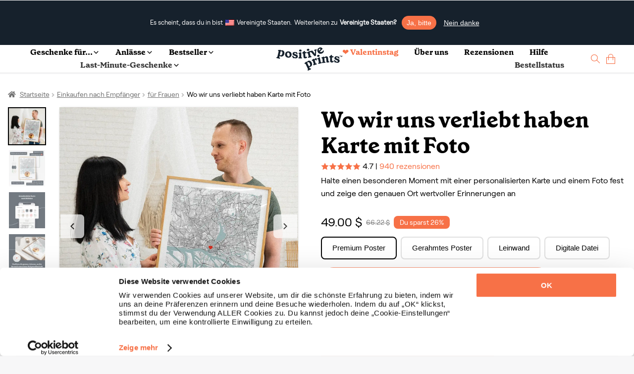

--- FILE ---
content_type: text/html; charset=UTF-8
request_url: https://positiveprints.com/de/produkt/wo-wir-uns-verliebt-haben-karte-mit-foto/
body_size: 44406
content:
<!DOCTYPE html>
<html lang="de-DE">
<head>
<meta http-equiv="Content-Type" content="text/html; charset=UTF-8" />
<meta name="viewport" content="width=device-width, initial-scale=1, maximum-scale=2.0">
<link rel="profile" href="https://gmpg.org/xfn/11">
<link rel="pingback" href="https://positiveprints.com/xmlrpc.php">
 <link rel="icon" type="image/x-icon" href="/pp_ico.ico">
<meta name="p:domain_verify" content="c03c2aa905609bcb47894454bcf9268f"/>
<meta name='robots' content='index, follow, max-image-preview:large, max-snippet:-1, max-video-preview:-1' />
	<style>img:is([sizes="auto" i], [sizes^="auto," i]) { contain-intrinsic-size: 3000px 1500px }</style>
	
<!-- Google Tag Manager for WordPress by gtm4wp.com -->
<script data-cfasync="false" data-pagespeed-no-defer>
	var gtm4wp_datalayer_name = "dataLayer";
	var dataLayer = dataLayer || [];
	const gtm4wp_use_sku_instead = false;
	const gtm4wp_currency = 'PLN';
	const gtm4wp_product_per_impression = 10;
	const gtm4wp_clear_ecommerce = false;
</script>
<!-- End Google Tag Manager for WordPress by gtm4wp.com --><script>window._wca = window._wca || [];</script>

	<!-- This site is optimized with the Yoast SEO Premium plugin v23.7 (Yoast SEO v23.7) - https://yoast.com/wordpress/plugins/seo/ -->
	<title>Wo wir uns verliebt haben Karte mit Foto - Positive Prints</title>
<style id="rocket-critical-css">.wpml-ls-flag{display:inline-block}.wpml-ls-flag{display:inline-block}.wpml-ls-legacy-dropdown{width:15.5em;max-width:100%}.wpml-ls-legacy-dropdown>ul{position:relative;padding:0;margin:0!important;list-style-type:none}.wpml-ls-legacy-dropdown .wpml-ls-item{padding:0;margin:0;list-style-type:none}.wpml-ls-legacy-dropdown a{display:block;text-decoration:none;color:#444;border:1px solid #cdcdcd;background-color:#fff;padding:5px 10px;line-height:1}.wpml-ls-legacy-dropdown a span{vertical-align:middle}.wpml-ls-legacy-dropdown a.wpml-ls-item-toggle{position:relative;padding-right:calc(10px + 1.4em)}.wpml-ls-legacy-dropdown a.wpml-ls-item-toggle:after{content:"";vertical-align:middle;display:inline-block;border:.35em solid transparent;border-top:.5em solid;position:absolute;right:10px;top:calc(50% - .175em)}.wpml-ls-legacy-dropdown .wpml-ls-sub-menu{visibility:hidden;position:absolute;top:100%;right:0;left:0;border-top:1px solid #cdcdcd;padding:0;margin:0;list-style-type:none;z-index:101}.wpml-ls-legacy-dropdown .wpml-ls-sub-menu a{border-width:0 1px 1px}.wpml-ls-legacy-dropdown .wpml-ls-flag{display:inline;vertical-align:middle}body{font-size:16px;line-height:26px;font-family:RoobertR}@font-face{font-display:swap;font-family:'GrenetteBold';src:url('/wp-content/uploads/fonts/GrenettePro-Bold.ttf') format('truetype')}@font-face{font-display:swap;font-family:'RoobertR';src:url('/wp-content/uploads/fonts/RoobertTRIAL-Regular.ttf') format('truetype')}.grenB{font-family:GrenetteBold}h1,h2{margin:0;font-weight:normal}h1{font-size:44px;line-height:50px}h2{font-size:24px;line-height:32px}.f14{font-size:14px}.f16{font-size:16px}.f24{font-size:24px}.f30{font-size:30px}p{margin:0}body{margin:0px;background-color:#F7F7F8!important;color:#000!important}.bSh{-webkit-box-shadow:0px 0px 5px -3px rgba(0,0,0,0.55);-moz-box-shadow:0px 0px 5px -3px rgba(0,0,0,0.55);box-shadow:0px 0px 5px -3px rgba(0,0,0,0.55)}.pcont{max-width:1440px;margin:auto;padding:3rem 0}.vC{align-items:center}.vT{align-items:flex-start}.hC{justify-content:center}.hL{justify-content:flex-start}.hR{justify-content:flex-end}.dB{display:block}.dN{display:none!important}.dF{display:flex;flex-wrap:wrap}.f1{flex:1}.posRel{position:relative}.mT05{margin-top:0.5rem}.mT1{margin-top:1rem}.mT2{margin-top:2rem}.mL05{margin-left:0.5rem}.mL3{margin-left:3rem}.mR05{margin-right:0.5rem}.mR1{margin-right:1rem}.mW100{min-width:100%}.bgblue{background-color:#16212C}.corange{color:#F77147!important}button,a.btn{font-size:16px;display:block;text-align:center;text-decoration:none}a.btn.long{min-width:235px;max-width:235px}.orB{padding:12px 20px 12px 20px;border-radius:28px;background-color:#F77147;color:#fff;max-height:48px;border-style:none!important}.ppage .orB{max-height:unset!important}.tCenter{text-align:center}.single-product div#content{padding-top:63px}.text-button{background-color:transparent;border:none;padding:0!important}.pp-select-container .select{width:150px;border:1px solid #F77147;border-radius:5px;padding:0.45rem 0.8rem 0.3rem 0.8rem;position:relative;display:flex;align-items:center;z-index:99}.pp-select-container label:not(.checkbox){position:absolute;top:-6px;left:7px;font-size:12px;background-color:white;line-height:1;padding:0 0.3rem}.pp-select-container span.text{flex:1}.pp-select-container ul{position:absolute;list-style:none;background-color:#fff;margin:-1px 0 0 0;padding:0;border:1px solid #F77147;border-radius:5px;width:calc(150px + 1.6rem);border-top-left-radius:0px;border-top-right-radius:0px;border-top-style:none;display:none;z-index:98}.pp-select-container ul li{padding:0.3rem 0.8rem;background-color:#FFF}.pp-select-container ul li:last-child{border-bottom-left-radius:5px;border-bottom-right-radius:5px}html{scroll-behavior:smooth}.wpml-ls-legacy-dropdown a.wpml-ls-item-toggle{display:flex!important;align-items:center}a.js-wpml-ls-item-toggle.wpml-ls-item-toggle:before{content:url(/wp-content/uploads/images/globe.svg);margin-top:3px;line-height:normal}a.wpml-ls-item-toggle>img{display:none!important}.pRibbon{display:flex;flex-wrap:wrap;align-items:center;position:relative;height:0px}span.wpml-ls-display,.pRibbon span{margin-left:0.7rem;font-size:14px!important}.pRibbon span{color:#FFF}.pRibbon>.pcont{padding:0!important;margin-right:auto!important;width:100%}.pRibbon>.pcont>.dF{justify-content:center}.wpml-ls-item-toggle{background-color:transparent!important;border-style:none!important}.wpml-ls-legacy-dropdown{width:auto!important}.wpml-ls-sub-menu li a{background-color:#FFF;border-color:#FFF}.wpml-ls-sub-menu{column-count:4;background-color:#FFF;width:500px;-webkit-box-shadow:0px 0px 5px -3px rgba(0,0,0,0.55);-moz-box-shadow:0px 0px 5px -3px rgba(0,0,0,0.55);box-shadow:0px 0px 5px -3px rgba(0,0,0,0.55);padding:10px!important}.wpml-ls-display{color:#000!important}.wpml-ls-legacy-dropdown .wpml-ls-sub-menu{border-color:#FFF!important;left:unset!important}.menu{display:flex!important;flex-wrap:wrap;list-style:none;justify-content:center;align-items:center;padding:0.5rem 0;position:relative;z-index:99}.menu li:not(:last-child) a{color:#000;text-decoration:none;margin-right:2rem}.placeholder{background-color:#DDD!important;border-radius:2px!important}.placeholder{min-width:50px;display:inline-block}.slick-prev:before,.slick-next:before{color:black!important}.slick-prev:before{content:url(/wp-content/uploads/images/left_arrow.svg)!important}.slick-next:before{content:url(/wp-content/uploads/images/right_arrow.svg)!important}.slick-next,.slick-prev{width:48px!important;height:48px!important;background-color:white!important}.slick-prev{border-radius:0 7.5px 7.5px 0;padding-top:4px;left:0!important}.slick-next{right:0!important;border-radius:7.5px 0 0 7.5px}.slick-arrow{z-index:999}.storefront-breadcrumb{margin:0 0 1rem!important;padding:0!important}footer span{color:#FFF}input{min-height:47px;border-radius:3px;border:1px solid #DEDEDE;padding:0 8px}.links>div{flex:1}.links{justify-content:center;min-width:20%}.rcp .links *{font-size:12.7px!important}.success{color:#2CA519;font-weight:bold}nav{width:100%;display:flex;flex-wrap:wrap}.dropdown_menu{position:absolute;left:0;width:100%;perspective:1000px;z-index:9999;padding:0;margin-top:0}.dropdown_menu li{display:none;color:#fff;background-color:#fff;padding:10px 20px;font-size:16px;opacity:0;padding:0rem 0 2.5rem}.dropdown_menu--animated{display:none}.dropdown_menu--animated li{display:flex;flex-wrap:wrap;opacity:1}.dropdown_menu-6{animation:growDown 300ms ease-in-out forwards;transform-origin:top center}@-moz-keyframes growDown{0%{transform:scaleY(0)}80%{transform:scaleY(1.1)}100%{transform:scaleY(1)}}@-webkit-keyframes growDown{0%{transform:scaleY(0)}80%{transform:scaleY(1.1)}100%{transform:scaleY(1)}}@-o-keyframes growDown{0%{transform:scaleY(0)}80%{transform:scaleY(1.1)}100%{transform:scaleY(1)}}@keyframes growDown{0%{transform:scaleY(0)}80%{transform:scaleY(1.1)}100%{transform:scaleY(1)}}#masthead{position:fixed;width:100%;z-index:14000;border-bottom:1px solid #E6E6E6}#content{padding-top:130px}.dropdown_menu .links a{display:block;font-size:12.7px;color:#000;line-height:16px}.dropdown_menu .links a:not(:first-child){margin-top:10px}.dropdown_menu .bestsellers>a:not(:last-child){margin-right:2rem}.dropdown_menu .bestsellers{display:flex;flex-wrap:wrap;justify-content:flex-end}.dropdown_menu .bst .bestsellers img,.dropdown_menu .occ .bestsellers img,.dropdown_menu .lst .bestsellers img,.dropdown_menu .rcp .bestsellers img{max-width:220px;max-height:220px}.dropdown_menu .bestsellers span:not(.customizable){color:#16212C;font-family:GrenetteBold;font-size:18px;line-height:26px;display:block;min-width:100%;max-width:160px}.accordion{color:#000;padding:1rem 0;flex:1 1 auto;max-width:calc(100% - 10px);border:none;text-align:left;outline:none;font-size:16px;font-family:GrenetteBold;background-color:#fff}.panel{max-height:0;overflow:hidden;color:#000;text-align:left}.accordionC{background-color:#fff;border-radius:6px;display:flex;flex-wrap:wrap;align-items:center;padding:0 1rem}a{text-decoration:none}.modal{display:none;position:fixed;z-index:999999;left:0;top:0;width:100%;height:100%;overflow:auto;background-color:rgb(0,0,0);background-color:rgba(0,0,0,0.4)}.modal-content{position:relative;min-height:200px;background-color:#fefefe;margin:auto;padding:0;border:1px solid #888;width:80%;box-shadow:0 4px 8px 0 rgba(0,0,0,0.2),0 6px 20px 0 rgba(0,0,0,0.19);-webkit-animation-name:animatetop;-webkit-animation-duration:0.7s;animation-name:animatetop;animation-duration:0.7s;top:calc(50% - 250px)}@-webkit-keyframes animatetop{from{top:-300px;opacity:0}to{top:calc(50% - 250px);opacity:1}}@keyframes animatetop{from{top:-300px;opacity:0}to{top:calc(50% - 250px);opacity:1}}.close{color:#000;float:right;font-size:28px;font-weight:bold}.modal-header{padding:1rem 1rem 0 1rem}.modal-header *{text-align:center}.modal-body{padding:1rem}.wpml-ls-link{display:block!important;min-width:100%!important;text-decoration:none!important;color:#000!important;border:unset!important;background-color:#fff!important;padding:unset!important;line-height:unset!important}.wpml-ls-flag{display:inline;vertical-align:middle}.cCounter{position:absolute;bottom:7px;right:-2px;background-color:#000;font-size:10px;width:14px;height:14px;border-radius:50%;color:#fff}.cCounter span{line-height:10px}.logo img{display:block}.st{display:flex;flex-wrap:wrap;max-width:700px;margin:auto}.st p{color:#000;margin-bottom:10px;font-size:16px;line-height:125%}.modal-header h2{visibility:hidden}.dropdown_item-1>.pcont{padding-top:0!important;padding-bottom:0!important;max-width:1440px;justify-content:center}.wpml-ls,.wpml-ls *{outline:none!important}header .links{padding-right:2rem}.bestsellers .bestseller{position:absolute;top:4px;left:4px;background-color:#16212C!important;color:#fff!important}.overlayMobile .accordion{display:flex;flex-wrap:wrap}.overlayMobile .accordion img{transform:rotate(-90deg)}.overlayMobile .accordion span{flex:1}.links .grenB:not(.footer-subtitle){color:#000!important}.rcp .links{display:flex;flex-wrap:wrap}.rcp .gifts-for-men{padding:0 30px}.wpml-ls-legacy-dropdown a.wpml-ls-item-toggle:after{content:url('/wp-content/uploads/icons/language_arrow.png')!important;right:20px!important;border:none!important;top:unset!important}.white .wpml-ls-legacy-dropdown a.wpml-ls-item-toggle:after{content:url('/wp-content/uploads/icons/language_arrow_white.png')!important}span.wpml-ls-native{margin-left:0.3rem;font-size:14px!important}.menu.pcont{max-width:1540px}.occ.pcont .links,.bst.pcont .links{column-count:2}ul.menu li a,.overlayMobile .accordionC .accordion>span,.overlayMobile>div>a{font-family:'GrenetteBold'!important}.nav-right>li:first-child>a{color:#f77147!important}.overlayMobile>div>a:first-of-type{color:#f77147!important}.pswp{display:none!important}.customizable{text-align:left;display:block;font-family:'RoobertR';font-style:normal;font-weight:400;font-size:12px;line-height:100%;letter-spacing:0.02em;color:#F77147;background-color:#FDE3DA;border-radius:10px;padding:3px 6px}span.customizable{margin-bottom:-1rem}div.customizable{margin-bottom:0!important;display:flex;flex-wrap:wrap;align-items:center;padding:1rem 0.5rem!important}div.customizable span b{white-space:nowrap}.button-sticky-container{position:fixed;bottom:0rem;background-color:white;padding-bottom:5px;padding-top:5px;max-width:100%;min-width:100%;justify-content:center;display:none;z-index:9999}#overlayMobile div.customizable span{padding-left:0.5rem}.dropdown_item-1 .customizable,#overlayMobile div.customizable span,#overlayMobile span.customizable{font-size:13.2px!important;line-height:14.2px!important}ul.menu li a{color:#333333}.site-header{background-color:#ffffff}.pp-slider{position:relative;overflow-x:unset}.pp-slider,.pp-slider-content{max-width:100%;display:flex}.pp-slider-content{overflow-x:hidden;width:100%}.pp-slider button.prev,.pp-slider button.next{font-size:0;line-height:0;position:absolute;top:163px;display:block;width:40px;height:40px;background-color:#16212c!important;padding:0;color:transparent;border:none;outline:0;background:0 0;opacity:.75;z-index:99}.pp-slider button.prev{opacity:0}.pp-slider button.next{opacity:.75}.pp-slider button.prev:before{content:url(/wp-content/uploads/images/left_arrow_white.svg)}.pp-slider button.next:before{content:url(/wp-content/uploads/images/right_arrow_white.svg)}.pp-slider button.next{right:0px;border-radius:7.5px}.pp-slider button.prev{border-radius:7.5px;left:0px}.menu-container ul.menu{margin-top:2px;margin-bottom:2px}.helpscout-shell{bottom:40px;right:40px;border-radius:60px;height:60px;position:fixed;transform:scale(1);width:60px;z-index:1049;background-color:#333333;color:white;display:flex;align-items:center;justify-content:center}#CybotCookiebotDialogBodyContent{line-height:1.2!important}@media screen and (min-width:1280px){#CybotCookiebotDialog.CybotEdge{padding:10px 2px 2px 2px!important}#CybotCookiebotDialogFooter{margin-right:1rem!important;padding-right:1rem!important}}@media screen and (max-width:600px){#CybotCookiebotDialog{bottom:0!important;width:100%!important;top:unset!important;transform:translate(-50%,0)!important}#CybotCookiebotDialog.CybotEdge #CybotCookiebotDialogBodyEdgeMoreDetails{margin:0.5rem 1.5rem .5rem 0.5rem!important}#CybotCookiebotDialogBodyContent{padding:0.5rem!important}#CybotCookiebotDialogFooter{padding-top:0.25rem!important}#CybotCookiebotDialogHeader{display:none!important}}#CybotCookiebotDialogBodyEdgeMoreDetails{width:100%;justify-content:flex-start}#CybotCookiebotDialogBodyEdgeMoreDetailsLink{width:100%}.cart-img-container{padding:0 0.2rem}li.anim>a>img{margin:.15rem}.gallery *.active{border:2px solid #000!important}.gallery>*{border:2px solid transparent}.ui-loader.ui-corner-all{display:none!important}.slider-for>a.active{opacity:1;display:flex}h1,h2{line-height:1.2}.overlayMobile img{display:block!important;margin:auto;max-width:100%}.overlayMobile{background:#FFF;height:0%;opacity:0;visibility:hidden;overflow:auto;z-index:999;position:fixed}.overlayMobile .accordionC:not(:first-child){margin-top:0rem}.overlayMobile .accordionC{padding:1.5px 1rem!important}.overlayMobile .panel{display:block;min-width:100%}.overlayMobile .links{display:flex;flex-wrap:wrap}.overlayMobile .accordion,.overlayMobile a{font-family:'RoobertR'!important;font-size:18px;color:#000}.overlayMobile .accordion{padding:0.75rem 0!important}.overlayMobile a:not(.orB){padding:0.5rem 1rem;display:block}.button_container{position:relative;height:27px;width:35px;z-index:100;margin-right:0;margin-top:8px;display:none}.button_container span{background:#000;border:none;height:3px;width:100%;position:absolute;top:0;left:0}.button_container span:nth-of-type(2){top:11px}.button_container span:nth-of-type(3){top:22px}@media (min-width:600px){.wpml-ls{position:absolute;right:0;top:0}}@media (min-width:1200px){.pcont.ppage .slick-next{right:2px!important}.pcont.ppage .slick-prev{left:2px!important}.pcont:not(.rcp):not(.col-full) .links{max-width:20%}}@media (max-width:1440px){.pcont{padding-left:1rem!important;padding-right:1rem!important}.pcont{max-width:1320px;margin:auto}}@media (max-width:1370px){.pcont{max-width:1320px;margin:auto;padding:2rem 0}.menu{padding:0 2rem 0 0rem!important}#content{padding-top:60px!important}}@media (max-width:1026px){.n-main.new-template{display:block}.gallery{width:100%;display:flex;flex-wrap:wrap;justify-content:center;margin-top:1rem}.gallery *.active{background-color:black}.images a>.imgPlaceholder{width:unset!important}.cCounter{bottom:1px!important;right:-2px!important}.dF1026{display:flex!important;flex-wrap:wrap}.hR1026{justify-content:flex-end}.pcont{max-width:960px;margin:auto;padding:2rem 0}.pcont.menu{padding:1rem 2rem!important}.dN1026{display:none!important}.dIF1026{display:inline-flex!important}.modal-content{width:calc(100vw - 10px)!important}.wpml-ls-sub-menu{column-count:3!important}}@media (max-width:980px){.menu.pcont{flex-direction:row-reverse}}@media (min-width:900px){.ppage .details{padding-left:1rem}}@media (max-width:900px){#slider-container>div:not(.special){width:100%!important;max-width:100%!important}#slider-container{display:block!important;margin:auto!important}.ppage .images{min-width:100%;flex-direction:column-reverse}.ppage .gallery,.scrollable{max-width:100%!important;overflow-x:auto;display:flex}.scrollable{flex-wrap:nowrap}}@media (max-width:780px){.ppage .images{padding-right:0.5rem}.wpml-ls-sub-menu{column-count:2!important}.details h1{margin-top:2rem}svg{max-width:100%!important;width:auto!important}.st{max-width:100%!important}.pcont{max-width:720px;margin:auto;padding:1rem 0}.ppage .details{padding-left:1rem}}@media (max-width:600px){.pRibbon .dF.hR span{line-height:32px}.pp-slider button.prev,.pp-slider button.next{display:none!important}#n-gallery-images .pp-slider-content{overflow-x:auto!important;min-height:351px!important}.wpml-ls-item-legacy-dropdown:not(.active) .wpml-ls-sub-menu{visibility:hidden!important}.overlayMobile .links,.overlayMobile .links{justify-content:flex-start!important}.white .wpml-ls-legacy-dropdown .wpml-ls-sub-menu{right:0!important;max-width:90vw!important}header .links{padding-right:0!important}#slider-container{display:flex!important}.woocommerce-breadcrumb>*{display:none!important}.ppage nav{width:auto!important;margin-left:25px!important}.woocommerce-breadcrumb>*:nth-last-child(-n+3){display:inline-block!important}.woocommerce-breadcrumb>*:nth-last-child(3):before{-webkit-font-smoothing:antialiased;-moz-osx-font-smoothing:grayscale;display:inline-block;font-style:normal;font-variant:normal;font-weight:400;line-height:1;font-family:'font awesome 5 free';font-weight:900;line-height:inherit;vertical-align:baseline;content:"\f015";margin-right:0.5407911001em;text-indent:9974px!important;position:absolute}.wpml-ls-sub-menu{max-width:100vw}h1{font-size:38px!important;line-height:1}.ppage h1{font-size:29px!important;line-height:1}.dN600{display:none!important}.discount{text-align:center!important;margin-left:0.5rem}svg{padding:0 1rem;max-width:calc(100% - 2rem)!important}.pcont{max-width:560px;margin:auto;padding:1.5rem 0}.pcont.menu{padding:.5rem 1rem!important}.dB600{display:block!important}.ppage .images{min-width:100%}.wpml-ls-sub-menu{z-index:10000!important}.wpml-ls-sub-menu .wpml-ls-item{padding:0.5rem 0!important}}@media (max-width:480px){.ppage .storefront-breadcrumb{margin-bottom:0.5rem!important}.ppage #slider-container{max-width:calc(100% - 5px)!important}.pcont.ppage .slick-prev{left:0!important}.pcont.ppage .slick-next{right:0!important}.pcont.ppage .slick-next,.pcont.ppage .slick-prev{border-radius:7.5px!important}.pRibbon>.pcont>.dF{justify-content:flex-start!important}.pcont{max-width:95%;margin:auto;padding:1.5rem 0}}@media (max-width:376px){.ppage .storefront-breadcrumb{margin-bottom:0.5rem!important}.ppage #slider-container{max-width:calc(100% - 10px)!important}.images a>.imgPlaceholder{max-height:330px!important}}.search-container{background-color:#ffffff;padding:2rem 0rem;position:absolute;max-width:100%;margin-top:1px}.search-input-container{width:100%;position:relative}.search-input{width:100%;border-radius:44px;border:1px solid black;color:black;padding:0 1rem;font-size:16px}#header-search .search-input{width:calc(100% - 2rem)}#header-search{width:100%}.search-hint{display:block;margin-left:1rem;width:100%;font-size:14px;color:#000}.search-products-container{width:100%;padding:1rem 0;display:flex;flex-wrap:wrap}.search-top-results{font-size:14px;display:block;width:100%;text-align:center;margin-top:.5rem;letter-spacing:2px;font-weight:bold}.search-sorry{width:100%;text-align:center}.search-sorry span{font-size:14px;letter-spacing:.8px;line-height:14px;display:block}.search-suggestions{display:flex;flex-wrap:wrap;justify-content:center;margin-top:0.95rem}.search-suggestion{padding:6px 14px;border-radius:28px;background-color:#F77147;color:#fff;max-height:48px;border-style:none!important;font-size:14px;margin:0 0.25rem}@media (max-width:600px){.search-suggestion{margin-top:.2rem;margin-bottom:.2rem}.search-container:not(.onpage){padding:0rem 0rem 1rem 0;height:calc(100vh - 121px);overflow:scroll!important}.search-input-container{display:flex}.search-input{width:unset!important;flex:1}.search-sorry{text-align:left!important}@supports (-webkit-overflow-scrolling:touch){.search-container:not(.onpage){height:calc(100vh - 200px)!important;max-height:-webkit-fill-available}}}.woocommerce-breadcrumb{line-height:1.4!important}.pcont.ppage{padding-top:0rem!important}.ppage #slider-container{max-width:calc(100% - 80px);flex:8}#slider-container>div{max-width:90%}.ppage .gallery{max-width:77px}.ppage .images,.ppage .details{flex:1}.images{max-width:50%}.ppage h1{display:block}.ppage{margin-top:2rem}.images a>.imgPlaceholder{display:block;margin:0 auto}.gallery{overflow:auto;scrollbar-width:none}.gallery::-webkit-scrollbar{width:0px}.gallery>*{border:2px solid transparent}.gallery *.active{border:2px solid #000!important}.price{display:flex;align-items:center}.shD{line-height:22px;margin-top:16px}ul.check-list{list-style:none;padding-left:1rem;max-width:500px;margin-top:0}ul.check-list li:before{position:absolute;left:-15px;content:' ';background-image:url(https://s.w.org/images/core/emoji/14.0.0/svg/25aa.svg);width:16px;height:16px}ul.check-list li:not(:first-child){margin-top:0.7rem}ul.check-list li{padding-left:0.3rem;line-height:1;position:relative}.woocommerce-breadcrumb a{color:#727272}.woocommerce-breadcrumb a{text-decoration:underline}@font-face{font-family:'font awesome 5 free';font-style:normal;font-weight:900;font-display:swap;src:url(/wp-content/themes/storefront/assets/fonts/fa-solid-900.eot);src:url(/wp-content/themes/storefront/assets/fonts/fa-solid-900.eot?#iefix) format("embedded-opentype"),url(/wp-content/themes/storefront/assets/fonts/fa-solid-900.woff2) format("woff2"),url(/wp-content//themes/storefront/assets/fonts/fa-solid-900.woff) format("woff"),url(/wp-content/themes/storefront/assets/fonts/fa-solid-900.ttf) format("truetype"),url(/wp-content/themes/storefront/assets/fonts/fa-solid-900.svg#fontawesome) format("svg")}.woocommerce-breadcrumb a:first-of-type::before{-webkit-font-smoothing:antialiased;-moz-osx-font-smoothing:grayscale;display:inline-block;font-style:normal;font-variant:normal;font-weight:400;line-height:1;font-family:'font awesome 5 free';font-weight:900;line-height:inherit;vertical-align:baseline;content:"\f015";margin-right:0.5407911001em}.woocommerce-breadcrumb{font-size:.875em}.woocommerce-breadcrumb .breadcrumb-separator{display:inline-block;padding:0 0.5407911001em}.woocommerce-breadcrumb .breadcrumb-separator{text-indent:-9999px;position:relative}.woocommerce-breadcrumb .breadcrumb-separator::after{-webkit-font-smoothing:antialiased;-moz-osx-font-smoothing:grayscale;display:inline-block;font-style:normal;font-variant:normal;font-weight:400;line-height:1;font-family:'font awesome 5 free';font-weight:900;line-height:inherit;vertical-align:baseline;content:"\f105";display:block;font-size:.875em;text-indent:0;line-height:initial;position:absolute;top:50%;left:50%;width:1em;height:1em;-webkit-transform:translateX(-50%) translateY(-50%);-ms-transform:translateX(-50%) translateY(-50%);transform:translateX(-50%) translateY(-50%);text-align:center;opacity:.25}.slick-next,.slick-prev{opacity:.7}#customer-reviews{text-align:right;margin-right:10%}#customer-reviews-mobile{display:none!important}@media (max-width:600px){#customer-reviews{display:none!important}.images>.dF.vC{min-width:100%}#customer-reviews-mobile,.gallery.slider-nav{flex:1;justify-content:center!important}}.n-main{display:none}.n-main .shD *{font-size:15px!important}@media (max-width:600px){ul.check-list{padding-left:0rem!important;font-size:18px}.n-main .gallery{justify-content:flex-start!important;padding-left:0.75rem}}.n-main-section{position:relative;height:55vh;background-size:cover;background-position:center}.n-main .n-main-section{padding:1rem}.n-main .n-main-section:before{content:'';position:absolute;top:0;left:0;right:0;bottom:0;background:linear-gradient(0deg,rgba(25,23,19,0) 80%,rgba(8,7,6,0) 81%,rgba(0,0,0,0.5942752100840336) 100%)}.n-main .n-main-section:after{content:'';position:absolute;top:0;left:0;right:0;bottom:0;background:linear-gradient(180deg,rgba(25,23,19,0) 0%,rgba(8,-7,6,0) 0%,rgba(8,7,6,0) 42%,rgba(0,0,0,0.87121848739496) 85%)}.n-main-section .storefront-breadcrumb *,.n-main-section .storefront-breadcrumb{color:#FFF!important;z-index:999!important;text-shadow:1px 1px 1px #000;display:flex}.n-main-section .storefront-breadcrumb{margin-left:1rem!important}.n-searcher{position:absolute;bottom:1rem;z-index:99;right:1rem;left:1rem}.n-main .n-searcher *:not(button){color:#FFF!important;text-shadow:1px 1px 1px #000}.n-searcher h1{display:block;margin-bottom:0.5rem}.n-main .ppage{margin-top:0rem}button.variation-button{padding:7.4px 20.8px 9px 21px;border-radius:8px;border:2px solid rgba(0,0,0,0.12);background:#fff;font-size:15px;line-height:25px;margin-right:0.5rem;margin-top:0.5rem;color:#000!important}.n-main .addtocart{max-width:100%!important;margin-top:1.2rem;border-radius:8px!important}.n-main .shD{border-top:1px solid #ddd;padding-top:0.7rem;padding-left:0.7rem}.n-main h1{font-size:34px!important}img.gallery-loaded{background:transparent url('/wp-content/uploads/images/spinner.gif') center center no-repeat!important;background-size:50px 50px!important}.slider-for>a.active{opacity:1;display:flex}.slider-for .imgPlaceholder{-webkit-box-shadow:0px 0px 5px -3px rgba(0,0,0,0.55);-moz-box-shadow:0px 0px 5px -3px rgba(0,0,0,0.55);box-shadow:0px 0px 5px -3px rgba(0,0,0,0.55)}.slick-next,.slick-prev{font-size:0;line-height:0;position:absolute;top:50%;display:block;width:20px;height:20px;padding:0;-webkit-transform:translate(0,-50%);-ms-transform:translate(0,-50%);transform:translate(0,-50%);color:transparent;border:none;outline:0;background:0 0}.gallery-loaded{max-width:100%}.n-main .gallery-loaded{max-width:90%!important}.made-in-desktop{background-color:#FEE3DA;color:#F77147!important;padding:1rem;border-radius:5px;display:inline-block}.desktop{background-color:#fff}.desktop button.accordion{background-color:transparent;font-size:14px}.desktop button.accordion img{padding:0.6rem .5rem;background-color:#F7F7F8!important;border-radius:50%}.desktop .panel{font-size:14px}.desktop .accordion{width:100%;padding:0.5rem 0!important}.desktop .accordion span{flex:1}@media (min-width:1026px){.ppage{margin-top:-1rem}}@media (max-width:1026px){.desktop{display:none!important}}.beforeSalePrice{font-size:14px;text-decoration:line-through;line-height:26px;color:gray!important}.discount{background-color:#F77147;padding:0px 12px;text-align:center;font-size:14px;border-radius:8px;width:unset!important}.discount span{color:#FFF!important;font-size:14px;line-height:1.2}.lowest{color:gray!important;font-size:14px;line-height:26px}</style>
	<meta name="description" content="Die Wo wir uns verliebt haben Karte mit Foto ist ein einzigartiges und aufmerksames Geschenk für Jubiläen, Geburtstage, Valentinstag, Hochzeiten oder andere besondere Anlässe." />
	<link rel="canonical" href="https://positiveprints.com/de/produkt/wo-wir-uns-verliebt-haben-karte-mit-foto/" />
	<meta property="og:locale" content="de_DE" />
	<meta property="og:type" content="article" />
	<meta property="og:title" content="Wo wir uns verliebt haben Karte mit Foto" />
	<meta property="og:description" content="Markiere einen besonderen Ort mit einem ausgewählten Symbol In 3 einfachen Schritten anpassen Füge einen aussagekräftigen personalisierten Text hinzu Schaue dir bei jedem Schritt eine Vorschau deines Designs an" />
	<meta property="og:url" content="https://positiveprints.com/de/produkt/wo-wir-uns-verliebt-haben-karte-mit-foto/" />
	<meta property="og:site_name" content="Positive Prints" />
	<meta property="article:publisher" content="https://www.facebook.com/thepositiveprints" />
	<meta property="article:modified_time" content="2026-01-14T00:40:01+00:00" />
	<meta property="og:image" content="https://positiveprints.com/wp-content/uploads/2024/10/Packshot_DE_where-we-met-map-with-photo-product-image.webp" />
	<meta property="og:image:width" content="1450" />
	<meta property="og:image:height" content="1450" />
	<meta property="og:image:type" content="image/webp" />
	<meta name="twitter:card" content="summary_large_image" />
	<meta name="twitter:label1" content="Geschätzte Lesezeit" />
	<meta name="twitter:data1" content="2 Minuten" />
	<!-- / Yoast SEO Premium plugin. -->


<link rel='dns-prefetch' href='//stats.wp.com' />
<link rel="alternate" type="application/rss+xml" title="Positive Prints &raquo; Feed" href="https://positiveprints.com/de/feed/" />
<link rel="alternate" type="application/rss+xml" title="Positive Prints &raquo; Kommentar-Feed" href="https://positiveprints.com/de/comments/feed/" />
<link rel='preload'  href='https://positiveprints.com/wp-content/plugins/woocommerce-dhl/build/style-point-selection-block.css?ver=1744030194' data-rocket-async="style" as="style" onload="this.onload=null;this.rel='stylesheet'" onerror="this.removeAttribute('data-rocket-async')"  type='text/css' media='all' />
<style id='wp-emoji-styles-inline-css' type='text/css'>

	img.wp-smiley, img.emoji {
		display: inline !important;
		border: none !important;
		box-shadow: none !important;
		height: 1em !important;
		width: 1em !important;
		margin: 0 0.07em !important;
		vertical-align: -0.1em !important;
		background: none !important;
		padding: 0 !important;
	}
</style>
<style id='wp-block-library-theme-inline-css' type='text/css'>
.wp-block-audio :where(figcaption){color:#555;font-size:13px;text-align:center}.is-dark-theme .wp-block-audio :where(figcaption){color:#ffffffa6}.wp-block-audio{margin:0 0 1em}.wp-block-code{border:1px solid #ccc;border-radius:4px;font-family:Menlo,Consolas,monaco,monospace;padding:.8em 1em}.wp-block-embed :where(figcaption){color:#555;font-size:13px;text-align:center}.is-dark-theme .wp-block-embed :where(figcaption){color:#ffffffa6}.wp-block-embed{margin:0 0 1em}.blocks-gallery-caption{color:#555;font-size:13px;text-align:center}.is-dark-theme .blocks-gallery-caption{color:#ffffffa6}:root :where(.wp-block-image figcaption){color:#555;font-size:13px;text-align:center}.is-dark-theme :root :where(.wp-block-image figcaption){color:#ffffffa6}.wp-block-image{margin:0 0 1em}.wp-block-pullquote{border-bottom:4px solid;border-top:4px solid;color:currentColor;margin-bottom:1.75em}.wp-block-pullquote cite,.wp-block-pullquote footer,.wp-block-pullquote__citation{color:currentColor;font-size:.8125em;font-style:normal;text-transform:uppercase}.wp-block-quote{border-left:.25em solid;margin:0 0 1.75em;padding-left:1em}.wp-block-quote cite,.wp-block-quote footer{color:currentColor;font-size:.8125em;font-style:normal;position:relative}.wp-block-quote:where(.has-text-align-right){border-left:none;border-right:.25em solid;padding-left:0;padding-right:1em}.wp-block-quote:where(.has-text-align-center){border:none;padding-left:0}.wp-block-quote.is-large,.wp-block-quote.is-style-large,.wp-block-quote:where(.is-style-plain){border:none}.wp-block-search .wp-block-search__label{font-weight:700}.wp-block-search__button{border:1px solid #ccc;padding:.375em .625em}:where(.wp-block-group.has-background){padding:1.25em 2.375em}.wp-block-separator.has-css-opacity{opacity:.4}.wp-block-separator{border:none;border-bottom:2px solid;margin-left:auto;margin-right:auto}.wp-block-separator.has-alpha-channel-opacity{opacity:1}.wp-block-separator:not(.is-style-wide):not(.is-style-dots){width:100px}.wp-block-separator.has-background:not(.is-style-dots){border-bottom:none;height:1px}.wp-block-separator.has-background:not(.is-style-wide):not(.is-style-dots){height:2px}.wp-block-table{margin:0 0 1em}.wp-block-table td,.wp-block-table th{word-break:normal}.wp-block-table :where(figcaption){color:#555;font-size:13px;text-align:center}.is-dark-theme .wp-block-table :where(figcaption){color:#ffffffa6}.wp-block-video :where(figcaption){color:#555;font-size:13px;text-align:center}.is-dark-theme .wp-block-video :where(figcaption){color:#ffffffa6}.wp-block-video{margin:0 0 1em}:root :where(.wp-block-template-part.has-background){margin-bottom:0;margin-top:0;padding:1.25em 2.375em}
</style>
<link rel='preload'  href='https://positiveprints.com/wp-includes/js/mediaelement/mediaelementplayer-legacy.min.css?ver=4.2.17' data-rocket-async="style" as="style" onload="this.onload=null;this.rel='stylesheet'" onerror="this.removeAttribute('data-rocket-async')"  type='text/css' media='all' />
<link rel='preload'  href='https://positiveprints.com/wp-includes/js/mediaelement/wp-mediaelement.min.css?ver=6.8.3' data-rocket-async="style" as="style" onload="this.onload=null;this.rel='stylesheet'" onerror="this.removeAttribute('data-rocket-async')"  type='text/css' media='all' />
<style id='jetpack-sharing-buttons-style-inline-css' type='text/css'>
.jetpack-sharing-buttons__services-list{display:flex;flex-direction:row;flex-wrap:wrap;gap:0;list-style-type:none;margin:5px;padding:0}.jetpack-sharing-buttons__services-list.has-small-icon-size{font-size:12px}.jetpack-sharing-buttons__services-list.has-normal-icon-size{font-size:16px}.jetpack-sharing-buttons__services-list.has-large-icon-size{font-size:24px}.jetpack-sharing-buttons__services-list.has-huge-icon-size{font-size:36px}@media print{.jetpack-sharing-buttons__services-list{display:none!important}}.editor-styles-wrapper .wp-block-jetpack-sharing-buttons{gap:0;padding-inline-start:0}ul.jetpack-sharing-buttons__services-list.has-background{padding:1.25em 2.375em}
</style>
<style id='global-styles-inline-css' type='text/css'>
:root{--wp--preset--aspect-ratio--square: 1;--wp--preset--aspect-ratio--4-3: 4/3;--wp--preset--aspect-ratio--3-4: 3/4;--wp--preset--aspect-ratio--3-2: 3/2;--wp--preset--aspect-ratio--2-3: 2/3;--wp--preset--aspect-ratio--16-9: 16/9;--wp--preset--aspect-ratio--9-16: 9/16;--wp--preset--color--black: #000000;--wp--preset--color--cyan-bluish-gray: #abb8c3;--wp--preset--color--white: #ffffff;--wp--preset--color--pale-pink: #f78da7;--wp--preset--color--vivid-red: #cf2e2e;--wp--preset--color--luminous-vivid-orange: #ff6900;--wp--preset--color--luminous-vivid-amber: #fcb900;--wp--preset--color--light-green-cyan: #7bdcb5;--wp--preset--color--vivid-green-cyan: #00d084;--wp--preset--color--pale-cyan-blue: #8ed1fc;--wp--preset--color--vivid-cyan-blue: #0693e3;--wp--preset--color--vivid-purple: #9b51e0;--wp--preset--gradient--vivid-cyan-blue-to-vivid-purple: linear-gradient(135deg,rgba(6,147,227,1) 0%,rgb(155,81,224) 100%);--wp--preset--gradient--light-green-cyan-to-vivid-green-cyan: linear-gradient(135deg,rgb(122,220,180) 0%,rgb(0,208,130) 100%);--wp--preset--gradient--luminous-vivid-amber-to-luminous-vivid-orange: linear-gradient(135deg,rgba(252,185,0,1) 0%,rgba(255,105,0,1) 100%);--wp--preset--gradient--luminous-vivid-orange-to-vivid-red: linear-gradient(135deg,rgba(255,105,0,1) 0%,rgb(207,46,46) 100%);--wp--preset--gradient--very-light-gray-to-cyan-bluish-gray: linear-gradient(135deg,rgb(238,238,238) 0%,rgb(169,184,195) 100%);--wp--preset--gradient--cool-to-warm-spectrum: linear-gradient(135deg,rgb(74,234,220) 0%,rgb(151,120,209) 20%,rgb(207,42,186) 40%,rgb(238,44,130) 60%,rgb(251,105,98) 80%,rgb(254,248,76) 100%);--wp--preset--gradient--blush-light-purple: linear-gradient(135deg,rgb(255,206,236) 0%,rgb(152,150,240) 100%);--wp--preset--gradient--blush-bordeaux: linear-gradient(135deg,rgb(254,205,165) 0%,rgb(254,45,45) 50%,rgb(107,0,62) 100%);--wp--preset--gradient--luminous-dusk: linear-gradient(135deg,rgb(255,203,112) 0%,rgb(199,81,192) 50%,rgb(65,88,208) 100%);--wp--preset--gradient--pale-ocean: linear-gradient(135deg,rgb(255,245,203) 0%,rgb(182,227,212) 50%,rgb(51,167,181) 100%);--wp--preset--gradient--electric-grass: linear-gradient(135deg,rgb(202,248,128) 0%,rgb(113,206,126) 100%);--wp--preset--gradient--midnight: linear-gradient(135deg,rgb(2,3,129) 0%,rgb(40,116,252) 100%);--wp--preset--font-size--small: 14px;--wp--preset--font-size--medium: 23px;--wp--preset--font-size--large: 26px;--wp--preset--font-size--x-large: 42px;--wp--preset--font-size--normal: 16px;--wp--preset--font-size--huge: 37px;--wp--preset--spacing--20: 0.44rem;--wp--preset--spacing--30: 0.67rem;--wp--preset--spacing--40: 1rem;--wp--preset--spacing--50: 1.5rem;--wp--preset--spacing--60: 2.25rem;--wp--preset--spacing--70: 3.38rem;--wp--preset--spacing--80: 5.06rem;--wp--preset--shadow--natural: 6px 6px 9px rgba(0, 0, 0, 0.2);--wp--preset--shadow--deep: 12px 12px 50px rgba(0, 0, 0, 0.4);--wp--preset--shadow--sharp: 6px 6px 0px rgba(0, 0, 0, 0.2);--wp--preset--shadow--outlined: 6px 6px 0px -3px rgba(255, 255, 255, 1), 6px 6px rgba(0, 0, 0, 1);--wp--preset--shadow--crisp: 6px 6px 0px rgba(0, 0, 0, 1);}:where(.is-layout-flex){gap: 0.5em;}:where(.is-layout-grid){gap: 0.5em;}body .is-layout-flex{display: flex;}.is-layout-flex{flex-wrap: wrap;align-items: center;}.is-layout-flex > :is(*, div){margin: 0;}body .is-layout-grid{display: grid;}.is-layout-grid > :is(*, div){margin: 0;}:where(.wp-block-columns.is-layout-flex){gap: 2em;}:where(.wp-block-columns.is-layout-grid){gap: 2em;}:where(.wp-block-post-template.is-layout-flex){gap: 1.25em;}:where(.wp-block-post-template.is-layout-grid){gap: 1.25em;}.has-black-color{color: var(--wp--preset--color--black) !important;}.has-cyan-bluish-gray-color{color: var(--wp--preset--color--cyan-bluish-gray) !important;}.has-white-color{color: var(--wp--preset--color--white) !important;}.has-pale-pink-color{color: var(--wp--preset--color--pale-pink) !important;}.has-vivid-red-color{color: var(--wp--preset--color--vivid-red) !important;}.has-luminous-vivid-orange-color{color: var(--wp--preset--color--luminous-vivid-orange) !important;}.has-luminous-vivid-amber-color{color: var(--wp--preset--color--luminous-vivid-amber) !important;}.has-light-green-cyan-color{color: var(--wp--preset--color--light-green-cyan) !important;}.has-vivid-green-cyan-color{color: var(--wp--preset--color--vivid-green-cyan) !important;}.has-pale-cyan-blue-color{color: var(--wp--preset--color--pale-cyan-blue) !important;}.has-vivid-cyan-blue-color{color: var(--wp--preset--color--vivid-cyan-blue) !important;}.has-vivid-purple-color{color: var(--wp--preset--color--vivid-purple) !important;}.has-black-background-color{background-color: var(--wp--preset--color--black) !important;}.has-cyan-bluish-gray-background-color{background-color: var(--wp--preset--color--cyan-bluish-gray) !important;}.has-white-background-color{background-color: var(--wp--preset--color--white) !important;}.has-pale-pink-background-color{background-color: var(--wp--preset--color--pale-pink) !important;}.has-vivid-red-background-color{background-color: var(--wp--preset--color--vivid-red) !important;}.has-luminous-vivid-orange-background-color{background-color: var(--wp--preset--color--luminous-vivid-orange) !important;}.has-luminous-vivid-amber-background-color{background-color: var(--wp--preset--color--luminous-vivid-amber) !important;}.has-light-green-cyan-background-color{background-color: var(--wp--preset--color--light-green-cyan) !important;}.has-vivid-green-cyan-background-color{background-color: var(--wp--preset--color--vivid-green-cyan) !important;}.has-pale-cyan-blue-background-color{background-color: var(--wp--preset--color--pale-cyan-blue) !important;}.has-vivid-cyan-blue-background-color{background-color: var(--wp--preset--color--vivid-cyan-blue) !important;}.has-vivid-purple-background-color{background-color: var(--wp--preset--color--vivid-purple) !important;}.has-black-border-color{border-color: var(--wp--preset--color--black) !important;}.has-cyan-bluish-gray-border-color{border-color: var(--wp--preset--color--cyan-bluish-gray) !important;}.has-white-border-color{border-color: var(--wp--preset--color--white) !important;}.has-pale-pink-border-color{border-color: var(--wp--preset--color--pale-pink) !important;}.has-vivid-red-border-color{border-color: var(--wp--preset--color--vivid-red) !important;}.has-luminous-vivid-orange-border-color{border-color: var(--wp--preset--color--luminous-vivid-orange) !important;}.has-luminous-vivid-amber-border-color{border-color: var(--wp--preset--color--luminous-vivid-amber) !important;}.has-light-green-cyan-border-color{border-color: var(--wp--preset--color--light-green-cyan) !important;}.has-vivid-green-cyan-border-color{border-color: var(--wp--preset--color--vivid-green-cyan) !important;}.has-pale-cyan-blue-border-color{border-color: var(--wp--preset--color--pale-cyan-blue) !important;}.has-vivid-cyan-blue-border-color{border-color: var(--wp--preset--color--vivid-cyan-blue) !important;}.has-vivid-purple-border-color{border-color: var(--wp--preset--color--vivid-purple) !important;}.has-vivid-cyan-blue-to-vivid-purple-gradient-background{background: var(--wp--preset--gradient--vivid-cyan-blue-to-vivid-purple) !important;}.has-light-green-cyan-to-vivid-green-cyan-gradient-background{background: var(--wp--preset--gradient--light-green-cyan-to-vivid-green-cyan) !important;}.has-luminous-vivid-amber-to-luminous-vivid-orange-gradient-background{background: var(--wp--preset--gradient--luminous-vivid-amber-to-luminous-vivid-orange) !important;}.has-luminous-vivid-orange-to-vivid-red-gradient-background{background: var(--wp--preset--gradient--luminous-vivid-orange-to-vivid-red) !important;}.has-very-light-gray-to-cyan-bluish-gray-gradient-background{background: var(--wp--preset--gradient--very-light-gray-to-cyan-bluish-gray) !important;}.has-cool-to-warm-spectrum-gradient-background{background: var(--wp--preset--gradient--cool-to-warm-spectrum) !important;}.has-blush-light-purple-gradient-background{background: var(--wp--preset--gradient--blush-light-purple) !important;}.has-blush-bordeaux-gradient-background{background: var(--wp--preset--gradient--blush-bordeaux) !important;}.has-luminous-dusk-gradient-background{background: var(--wp--preset--gradient--luminous-dusk) !important;}.has-pale-ocean-gradient-background{background: var(--wp--preset--gradient--pale-ocean) !important;}.has-electric-grass-gradient-background{background: var(--wp--preset--gradient--electric-grass) !important;}.has-midnight-gradient-background{background: var(--wp--preset--gradient--midnight) !important;}.has-small-font-size{font-size: var(--wp--preset--font-size--small) !important;}.has-medium-font-size{font-size: var(--wp--preset--font-size--medium) !important;}.has-large-font-size{font-size: var(--wp--preset--font-size--large) !important;}.has-x-large-font-size{font-size: var(--wp--preset--font-size--x-large) !important;}
:where(.wp-block-post-template.is-layout-flex){gap: 1.25em;}:where(.wp-block-post-template.is-layout-grid){gap: 1.25em;}
:where(.wp-block-columns.is-layout-flex){gap: 2em;}:where(.wp-block-columns.is-layout-grid){gap: 2em;}
:root :where(.wp-block-pullquote){font-size: 1.5em;line-height: 1.6;}
</style>
<style id='woocommerce-inline-inline-css' type='text/css'>
.woocommerce form .form-row .required { visibility: visible; }
</style>
<link rel='preload'  href='https://positiveprints.com/wp-content/plugins/sitepress-multilingual-cms/templates/language-switchers/legacy-dropdown/style.min.css?ver=1' data-rocket-async="style" as="style" onload="this.onload=null;this.rel='stylesheet'" onerror="this.removeAttribute('data-rocket-async')"  type='text/css' media='all' />
<link data-minify="1" rel='preload'  href='https://positiveprints.com/wp-content/cache/min/1/wp-content/plugins/woocommerce-paypal-payments/modules/ppcp-button/assets/css/gateway.css?ver=1768389259' data-rocket-async="style" as="style" onload="this.onload=null;this.rel='stylesheet'" onerror="this.removeAttribute('data-rocket-async')"  type='text/css' media='all' />
<link data-minify="1" rel='preload'  href='https://positiveprints.com/wp-content/cache/min/1/wp-content/plugins/woocommerce/assets/css/brands.css?ver=1768389259' data-rocket-async="style" as="style" onload="this.onload=null;this.rel='stylesheet'" onerror="this.removeAttribute('data-rocket-async')"  type='text/css' media='all' />
<link data-minify="1" rel='preload'  href='https://positiveprints.com/wp-content/cache/min/1/wp-content/themes/new-positive-prints/css/texts.css?ver=1768389259' data-rocket-async="style" as="style" onload="this.onload=null;this.rel='stylesheet'" onerror="this.removeAttribute('data-rocket-async')"  type='text/css' media='all' />
<link data-minify="1" rel='preload'  href='https://positiveprints.com/wp-content/cache/min/1/wp-content/themes/new-positive-prints/css/general.css?ver=1768389259' data-rocket-async="style" as="style" onload="this.onload=null;this.rel='stylesheet'" onerror="this.removeAttribute('data-rocket-async')"  type='text/css' media='all' />
<link data-minify="1" rel='preload'  href='https://positiveprints.com/wp-content/cache/min/1/wp-content/themes/new-positive-prints/css/common.css?ver=1768389259' data-rocket-async="style" as="style" onload="this.onload=null;this.rel='stylesheet'" onerror="this.removeAttribute('data-rocket-async')"  type='text/css' media='all' />
<link data-minify="1" rel='preload'  href='https://positiveprints.com/wp-content/cache/min/1/wp-content/themes/new-positive-prints/css/RWD.css?ver=1768389259' data-rocket-async="style" as="style" onload="this.onload=null;this.rel='stylesheet'" onerror="this.removeAttribute('data-rocket-async')"  type='text/css' media='all' />
<link data-minify="1" rel='preload'  href='https://positiveprints.com/wp-content/cache/min/1/wp-content/themes/new-positive-prints/css/search.css?ver=1768389259' data-rocket-async="style" as="style" onload="this.onload=null;this.rel='stylesheet'" onerror="this.removeAttribute('data-rocket-async')"  type='text/css' media='all' />
<link data-minify="1" rel='preload'  href='https://positiveprints.com/wp-content/cache/min/1/wp-content/themes/new-positive-prints/css/productpage.css?ver=1768389259' data-rocket-async="style" as="style" onload="this.onload=null;this.rel='stylesheet'" onerror="this.removeAttribute('data-rocket-async')"  type='text/css' media='all' />
<link data-minify="1" rel='preload'  href='https://positiveprints.com/wp-content/cache/min/1/wp-content/themes/storefront/assets/css/jetpack/widgets.css?ver=1768389259' data-rocket-async="style" as="style" onload="this.onload=null;this.rel='stylesheet'" onerror="this.removeAttribute('data-rocket-async')"  type='text/css' media='all' />
<link data-minify="1" rel='preload'  href='https://positiveprints.com/wp-content/cache/min/1/wp-content/plugins/flexible-shipping/assets/dist/css/free-shipping.css?ver=1768389259' data-rocket-async="style" as="style" onload="this.onload=null;this.rel='stylesheet'" onerror="this.removeAttribute('data-rocket-async')"  type='text/css' media='all' />
<link data-minify="1" rel='preload'  href='https://positiveprints.com/wp-content/cache/min/1/wp-content/themes/storefront/assets/css/woocommerce/extensions/brands.css?ver=1768389259' data-rocket-async="style" as="style" onload="this.onload=null;this.rel='stylesheet'" onerror="this.removeAttribute('data-rocket-async')"  type='text/css' media='all' />
<script type="text/javascript" id="wpml-cookie-js-extra">
/* <![CDATA[ */
var wpml_cookies = {"wp-wpml_current_language":{"value":"de","expires":1,"path":"\/"}};
var wpml_cookies = {"wp-wpml_current_language":{"value":"de","expires":1,"path":"\/"}};
/* ]]> */
</script>
<script data-minify="1" type="text/javascript" src="https://positiveprints.com/wp-content/cache/min/1/wp-content/plugins/sitepress-multilingual-cms/res/js/cookies/language-cookie.js?ver=1768389259" id="wpml-cookie-js" defer="defer" data-wp-strategy="defer"></script>
<script type="text/javascript" id="tp-js-js-extra">
/* <![CDATA[ */
var trustpilot_settings = {"key":"WC7sxFQTaznnHTHi","TrustpilotScriptUrl":"https:\/\/invitejs.trustpilot.com\/tp.min.js","IntegrationAppUrl":"\/\/ecommscript-integrationapp.trustpilot.com","PreviewScriptUrl":"\/\/ecommplugins-scripts.trustpilot.com\/v2.1\/js\/preview.min.js","PreviewCssUrl":"\/\/ecommplugins-scripts.trustpilot.com\/v2.1\/css\/preview.min.css","PreviewWPCssUrl":"\/\/ecommplugins-scripts.trustpilot.com\/v2.1\/css\/preview_wp.css","WidgetScriptUrl":"\/\/widget.trustpilot.com\/bootstrap\/v5\/tp.widget.bootstrap.min.js"};
/* ]]> */
</script>
<script type="text/javascript" src="https://positiveprints.com/wp-content/plugins/trustpilot-reviews/review/assets/js/headerScript.min.js?ver=1.0&#039; async=&#039;async" id="tp-js-js"></script>
<script data-minify="1" type="text/javascript" src="https://positiveprints.com/wp-content/cache/min/1/ajax/libs/jquery/3.7.1/jquery.min.js?ver=1768389259" id="jquery-js"></script>
<script type="text/javascript" src="https://positiveprints.com/wp-content/plugins/woocommerce/assets/js/jquery-blockui/jquery.blockUI.min.js?ver=2.7.0-wc.9.8.6" id="jquery-blockui-js" defer="defer" data-wp-strategy="defer"></script>
<script type="text/javascript" id="wc-add-to-cart-js-extra">
/* <![CDATA[ */
var wc_add_to_cart_params = {"ajax_url":"\/wp-admin\/admin-ajax.php?lang=de","wc_ajax_url":"\/de\/?wc-ajax=%%endpoint%%","i18n_view_cart":"Warenkorb anzeigen","cart_url":"https:\/\/positiveprints.com\/de\/warenkorb\/","is_cart":"","cart_redirect_after_add":"yes"};
/* ]]> */
</script>
<script type="text/javascript" src="https://positiveprints.com/wp-content/plugins/woocommerce/assets/js/frontend/add-to-cart.min.js?ver=9.8.6" id="wc-add-to-cart-js" defer="defer" data-wp-strategy="defer"></script>
<script type="text/javascript" id="wc-single-product-js-extra">
/* <![CDATA[ */
var wc_single_product_params = {"i18n_required_rating_text":"Bitte w\u00e4hle eine Bewertung","i18n_rating_options":["1 von 5\u00a0Sternen","2 von 5\u00a0Sternen","3 von 5\u00a0Sternen","4 von 5\u00a0Sternen","5 von 5\u00a0Sternen"],"i18n_product_gallery_trigger_text":"Bildergalerie im Vollbildmodus anzeigen","review_rating_required":"yes","flexslider":{"rtl":false,"animation":"slide","smoothHeight":true,"directionNav":false,"controlNav":"thumbnails","slideshow":false,"animationSpeed":500,"animationLoop":false,"allowOneSlide":false},"zoom_enabled":"1","zoom_options":[],"photoswipe_enabled":"1","photoswipe_options":{"shareEl":false,"closeOnScroll":false,"history":false,"hideAnimationDuration":0,"showAnimationDuration":0},"flexslider_enabled":"1"};
/* ]]> */
</script>
<script type="text/javascript" src="https://positiveprints.com/wp-content/plugins/woocommerce/assets/js/frontend/single-product.min.js?ver=9.8.6" id="wc-single-product-js" defer="defer" data-wp-strategy="defer"></script>
<script type="text/javascript" src="https://positiveprints.com/wp-content/plugins/woocommerce/assets/js/js-cookie/js.cookie.min.js?ver=2.1.4-wc.9.8.6" id="js-cookie-js" defer="defer" data-wp-strategy="defer"></script>
<script type="text/javascript" id="woocommerce-js-extra">
/* <![CDATA[ */
var woocommerce_params = {"ajax_url":"\/wp-admin\/admin-ajax.php?lang=de","wc_ajax_url":"\/de\/?wc-ajax=%%endpoint%%","i18n_password_show":"Passwort anzeigen","i18n_password_hide":"Passwort verbergen"};
/* ]]> */
</script>
<script type="text/javascript" src="https://positiveprints.com/wp-content/plugins/woocommerce/assets/js/frontend/woocommerce.min.js?ver=9.8.6" id="woocommerce-js" defer="defer" data-wp-strategy="defer"></script>
<script type="text/javascript" src="https://positiveprints.com/wp-content/plugins/sitepress-multilingual-cms/templates/language-switchers/legacy-dropdown/script.min.js?ver=1" id="wpml-legacy-dropdown-0-js" data-rocket-defer defer></script>
<script type="text/javascript" src="https://stats.wp.com/s-202603.js" id="woocommerce-analytics-js" defer="defer" data-wp-strategy="defer"></script>
<script data-minify="1" type="text/javascript" src="https://positiveprints.com/wp-content/cache/min/1/wp-content/themes/new-positive-prints/js/common.js?ver=1768389259" id="custom-script-js" data-rocket-defer defer></script>
<script data-minify="1" type="text/javascript" src="https://positiveprints.com/wp-content/cache/min/1/wp-content/themes/new-positive-prints/js/search.js?ver=1768389259" id="search-script-js" data-rocket-defer defer></script>
<script data-minify="1" type="text/javascript" src="https://positiveprints.com/wp-content/cache/min/1/wp-content/themes/new-positive-prints/js/utils.js?ver=1768389259" id="custom-utils-js" data-rocket-defer defer></script>
<script data-minify="1" type="text/javascript" src="https://positiveprints.com/wp-content/cache/min/1/wp-content/themes/new-positive-prints/js/select.js?ver=1768389259" id="custom-select-js" data-rocket-defer defer></script>
<script data-minify="1" type="text/javascript" src="https://positiveprints.com/wp-content/cache/min/1/wp-content/themes/new-positive-prints/js/settings.js?ver=1768389259" id="custom-settings-js" data-rocket-defer defer></script>
<script type="text/javascript" src="https://positiveprints.com/wp-content/plugins/woocommerce-help-scout/assets/js/frontend/image-uploader.min.js?ver=2.5" id="hs-jquery-img-plupload-js" data-rocket-defer defer></script>
<script type="text/javascript" id="woocommerce-tokenization-form-js-extra">
/* <![CDATA[ */
var wc_tokenization_form_params = {"is_registration_required":"","is_logged_in":""};
/* ]]> */
</script>
<script type="text/javascript" src="https://positiveprints.com/wp-content/plugins/woocommerce/assets/js/frontend/tokenization-form.min.js?ver=9.8.6" id="woocommerce-tokenization-form-js" data-rocket-defer defer></script>
<script type="text/javascript" id="wc-settings-dep-in-header-js-after">
/* <![CDATA[ */
console.warn( "Scripts that have a dependency on [wc-blocks-checkout] must be loaded in the footer, woocommerce-dhl-blocks-integration-frontend was registered to load in the header, but has been switched to load in the footer instead. See https://github.com/woocommerce/woocommerce-gutenberg-products-block/pull/5059" );
/* ]]> */
</script>
<link rel="https://api.w.org/" href="https://positiveprints.com/de/wp-json/" /><link rel="alternate" title="JSON" type="application/json" href="https://positiveprints.com/de/wp-json/wp/v2/product/1137598" /><link rel="EditURI" type="application/rsd+xml" title="RSD" href="https://positiveprints.com/xmlrpc.php?rsd" />
<meta name="generator" content="WordPress 6.8.3" />
<meta name="generator" content="WooCommerce 9.8.6" />
<link rel='shortlink' href='https://positiveprints.com/de/?p=1137598' />
<link rel="alternate" title="oEmbed (JSON)" type="application/json+oembed" href="https://positiveprints.com/de/wp-json/oembed/1.0/embed?url=https%3A%2F%2Fpositiveprints.com%2Fde%2Fprodukt%2Fwo-wir-uns-verliebt-haben-karte-mit-foto%2F" />
<link rel="alternate" title="oEmbed (XML)" type="text/xml+oembed" href="https://positiveprints.com/de/wp-json/oembed/1.0/embed?url=https%3A%2F%2Fpositiveprints.com%2Fde%2Fprodukt%2Fwo-wir-uns-verliebt-haben-karte-mit-foto%2F&#038;format=xml" />
<meta name="generator" content="WPML ver:4.7.6 stt:71,69,67,37,1,4,3,68,27,28,40,2,50,70,65;" />
<link rel="alternate" hreflang="en" href="https://positiveprints.com/product/where-we-met-map-with-photo/" />
<link rel="alternate" hreflang="fr" href="https://positiveprints.com/fr/produit/carte-rencontre-avec-photo/" />
<link rel="alternate" hreflang="pl" href="https://positiveprints.com/pl/produkt/nasze-pierwsze-spotkanie-mapa-ze-zdjeciem/" />
<link rel="alternate" hreflang="de" href="https://positiveprints.com/de/produkt/wo-wir-uns-verliebt-haben-karte-mit-foto/" />
<link rel="alternate" hreflang="it" href="https://positiveprints.com/it/prodotto/mappa-incontro-con-foto/" />
<link rel="alternate" hreflang="es" href="https://positiveprints.com/es/producto/mapa-de-donde-todo-comenzo-con-foto/" />
<link rel="alternate" hreflang="nl" href="https://positiveprints.com/nl/product/waar-we-met-kaart-met-foto/" />
<link rel="alternate" hreflang="ja" href="https://positiveprints.com/ja/製品/%e5%86%99%e7%9c%9f%e4%bb%98%e3%81%8d%e5%9c%b0%e5%9b%b3/" />
<link rel="alternate" hreflang="en-ca" href="https://positiveprints.com/en-ca/product/where-we-met-map-with-photo/" />
<link rel="alternate" hreflang="en-au" href="https://positiveprints.com/en-au/product/where-we-met-map-with-photo/" />
<link rel="alternate" hreflang="en-gb" href="https://positiveprints.com/en-gb/product/where-we-met-map-with-photo/" />
<link rel="alternate" hreflang="de-at" href="https://positiveprints.com/de-at/produkt/wo-wir-uns-verliebt-haben-karte-mit-foto/" />
<link rel="alternate" hreflang="de-ch" href="https://positiveprints.com/de-ch/produkt/wo-wir-uns-verliebt-haben-karte-mit-foto/" />
<link rel="alternate" hreflang="en-ie" href="https://positiveprints.com/en-ie/product/where-we-met-map-with-photo/" />
<link rel="alternate" hreflang="sv" href="https://positiveprints.com/sv/produkt/var-vi-moter-karta-med-foto/" />
<link rel="alternate" hreflang="x-default" href="https://positiveprints.com/product/where-we-met-map-with-photo/" />
	<style>img#wpstats{display:none}</style>
		
<!-- Google Tag Manager for WordPress by gtm4wp.com -->
<!-- GTM Container placement set to automatic -->
<script data-cfasync="false" data-pagespeed-no-defer type="text/javascript">
	var dataLayer_content = {"pagePostType":"product","pagePostType2":"single-product","customerTotalOrders":0,"customerTotalOrderValue":0,"customerFirstName":"","customerLastName":"","customerBillingFirstName":"","customerBillingLastName":"","customerBillingCompany":"","customerBillingAddress1":"","customerBillingAddress2":"","customerBillingCity":"","customerBillingState":"","customerBillingPostcode":"","customerBillingCountry":"","customerBillingEmail":"","customerBillingEmailHash":"","customerBillingPhone":"","customerShippingFirstName":"","customerShippingLastName":"","customerShippingCompany":"","customerShippingAddress1":"","customerShippingAddress2":"","customerShippingCity":"","customerShippingState":"","customerShippingPostcode":"","customerShippingCountry":"","cartContent":{"totals":{"applied_coupons":[],"discount_total":0,"subtotal":0,"total":0},"items":[]},"productRatingCounts":[],"productAverageRating":0,"productReviewCount":0,"productType":"variable","productIsVariable":1};
	dataLayer.push( dataLayer_content );
</script>
<script data-cfasync="false">
(function(w,d,s,l,i){w[l]=w[l]||[];w[l].push({'gtm.start':
new Date().getTime(),event:'gtm.js'});var f=d.getElementsByTagName(s)[0],
j=d.createElement(s),dl=l!='dataLayer'?'&l='+l:'';j.async=true;j.src=
'//www.googletagmanager.com/gtm.js?id='+i+dl;f.parentNode.insertBefore(j,f);
})(window,document,'script','dataLayer','GTM-W7SSQ22');
</script>
<!-- End Google Tag Manager for WordPress by gtm4wp.com -->	<noscript><style>.woocommerce-product-gallery{ opacity: 1 !important; }</style></noscript>
	

<script type="application/ld+json" class="saswp-schema-markup-output">
[{"@context":"https://schema.org","@graph":[{"@context":"https://schema.org","@type":"SiteNavigationElement","@id":"https://positiveprints.com/de/#left_menu - Deutsch","name":"Shop by Recipient","url":"/"},{"@context":"https://schema.org","@type":"SiteNavigationElement","@id":"https://positiveprints.com/de/#left_menu - Deutsch","name":"Occasions","url":"/"},{"@context":"https://schema.org","@type":"SiteNavigationElement","@id":"https://positiveprints.com/de/#left_menu - Deutsch","name":"Bestsellers","url":"/"},{"@context":"https://schema.org","@type":"SiteNavigationElement","@id":"https://positiveprints.com/de/#left_menu - Deutsch","name":"Last Minute Gifts","url":"/"}]}]
</script>



<script type="application/ld+json" class="saswp-custom-schema-markup-output">{
    "@context": "https://schema.org/",
    "@type": "Product",
    "name": "Wo wir uns verliebt haben Karte mit Foto - Positive Prints",
    "image": "https://positiveprints.com/wp-content/uploads/2024/10/Packshot_DE_where-we-met-map-with-photo-product-image.webp",
    "description": "Die Wo wir uns verliebt haben Karte mit Foto ist ein einzigartiges und aufmerksames Geschenk für Jubiläen, Geburtstage, Valentinstag, Hochzeiten oder andere besondere Anlässe.",
    "brand": "Positive Prints",
    "aggregateRating": {
        "@type": "AggregateRating",
        "ratingValue": "4.69",
        "bestRating": "5",
        "ratingCount": "940"
    },
    "offers": [
        {
            "@type": "Offer",
            "url": "https://positiveprints.com/de/produkt/wo-wir-uns-verliebt-haben-karte-mit-foto/",
            "priceCurrency": "USD",
            "price": "49.00",
            "availability": "https://schema.org/InStock",
            "itemCondition": "https://schema.org/NewCondition",
            "seller": {
                "@type": "Organization",
                "name": "Positive Prints"
            }
        },
        {
            "@type": "Offer",
            "url": "https://positiveprints.com/de/produkt/wo-wir-uns-verliebt-haben-karte-mit-foto/",
            "priceCurrency": "EUR",
            "price": "29.99",
            "availability": "https://schema.org/InStock",
            "itemCondition": "https://schema.org/NewCondition",
            "seller": {
                "@type": "Organization",
                "name": "Positive Prints"
            },
            "eligibleRegion": [
                {
                    "@type": "Country",
                    "name": "ES"
                },
                {
                    "@type": "Country",
                    "name": "IT"
                },
                {
                    "@type": "Country",
                    "name": "FR"
                },
                {
                    "@type": "Country",
                    "name": "DE"
                },
                {
                    "@type": "Country",
                    "name": "AT"
                }
            ]
        },
        {
            "@type": "Offer",
            "url": "https://positiveprints.com/de/produkt/wo-wir-uns-verliebt-haben-karte-mit-foto/",
            "priceCurrency": "GBP",
            "price": "36.99",
            "availability": "https://schema.org/InStock",
            "itemCondition": "https://schema.org/NewCondition",
            "seller": {
                "@type": "Organization",
                "name": "Positive Prints"
            }
        },
        {
            "@type": "Offer",
            "url": "https://positiveprints.com/de/produkt/wo-wir-uns-verliebt-haben-karte-mit-foto/",
            "priceCurrency": "AUD",
            "price": "65.00",
            "availability": "https://schema.org/InStock",
            "itemCondition": "https://schema.org/NewCondition",
            "seller": {
                "@type": "Organization",
                "name": "Positive Prints"
            }
        },
        {
            "@type": "Offer",
            "url": "https://positiveprints.com/de/produkt/wo-wir-uns-verliebt-haben-karte-mit-foto/",
            "priceCurrency": "CAD",
            "price": "59.00",
            "availability": "https://schema.org/InStock",
            "itemCondition": "https://schema.org/NewCondition",
            "seller": {
                "@type": "Organization",
                "name": "Positive Prints"
            }
        },
        {
            "@type": "Offer",
            "url": "https://positiveprints.com/de/produkt/wo-wir-uns-verliebt-haben-karte-mit-foto/",
            "priceCurrency": "PLN",
            "price": "109.00",
            "availability": "https://schema.org/InStock",
            "itemCondition": "https://schema.org/NewCondition",
            "seller": {
                "@type": "Organization",
                "name": "Positive Prints"
            }
        },
        {
            "@type": "Offer",
            "url": "https://positiveprints.com/de/produkt/wo-wir-uns-verliebt-haben-karte-mit-foto/",
            "priceCurrency": "EUR",
            "price": "38.90",
            "availability": "https://schema.org/InStock",
            "itemCondition": "https://schema.org/NewCondition",
            "seller": {
                "@type": "Organization",
                "name": "Positive Prints"
            }
        },
        {
            "@type": "Offer",
            "url": "https://positiveprints.com/de/produkt/wo-wir-uns-verliebt-haben-karte-mit-foto/",
            "priceCurrency": "JPY",
            "price": "7174.56",
            "availability": "https://schema.org/InStock",
            "itemCondition": "https://schema.org/NewCondition",
            "seller": {
                "@type": "Organization",
                "name": "Positive Prints"
            }
        },
        {
            "@type": "Offer",
            "url": "https://positiveprints.com/de/produkt/wo-wir-uns-verliebt-haben-karte-mit-foto/",
            "priceCurrency": "CHF",
            "price": "55.00",
            "availability": "https://schema.org/InStock",
            "itemCondition": "https://schema.org/NewCondition",
            "seller": {
                "@type": "Organization",
                "name": "Positive Prints"
            }
        },
        {
            "@type": "Offer",
            "url": "https://positiveprints.com/de/produkt/wo-wir-uns-verliebt-haben-karte-mit-foto/",
            "priceCurrency": "NOK",
            "price": "456.68",
            "availability": "https://schema.org/InStock",
            "itemCondition": "https://schema.org/NewCondition",
            "seller": {
                "@type": "Organization",
                "name": "Positive Prints"
            }
        },
        {
            "@type": "Offer",
            "url": "https://positiveprints.com/de/produkt/wo-wir-uns-verliebt-haben-karte-mit-foto/",
            "priceCurrency": "SEK",
            "price": "549.00",
            "availability": "https://schema.org/InStock",
            "itemCondition": "https://schema.org/NewCondition",
            "seller": {
                "@type": "Organization",
                "name": "Positive Prints"
            }
        },
        {
            "@type": "Offer",
            "url": "https://positiveprints.com/de/produkt/wo-wir-uns-verliebt-haben-karte-mit-foto/",
            "priceCurrency": "SEK",
            "price": "549.00",
            "availability": "https://schema.org/InStock",
            "itemCondition": "https://schema.org/NewCondition",
            "seller": {
                "@type": "Organization",
                "name": "Positive Prints"
            }
        },
        {
            "@type": "Offer",
            "url": "https://positiveprints.com/de/produkt/wo-wir-uns-verliebt-haben-karte-mit-foto/",
            "priceCurrency": "SGD",
            "price": "58.40",
            "availability": "https://schema.org/InStock",
            "itemCondition": "https://schema.org/NewCondition",
            "seller": {
                "@type": "Organization",
                "name": "Positive Prints"
            }
        },
        {
            "@type": "Offer",
            "url": "https://positiveprints.com/de/produkt/wo-wir-uns-verliebt-haben-karte-mit-foto/",
            "priceCurrency": "AED",
            "price": "166.83",
            "availability": "https://schema.org/InStock",
            "itemCondition": "https://schema.org/NewCondition",
            "seller": {
                "@type": "Organization",
                "name": "Positive Prints"
            }
        },
        {
            "@type": "Offer",
            "url": "https://positiveprints.com/de/produkt/wo-wir-uns-verliebt-haben-karte-mit-foto/",
            "priceCurrency": "DKK",
            "price": "290.34",
            "availability": "https://schema.org/InStock",
            "itemCondition": "https://schema.org/NewCondition",
            "seller": {
                "@type": "Organization",
                "name": "Positive Prints"
            }
        }
    ]
}</script>

<script>
/*! loadCSS rel=preload polyfill. [c]2017 Filament Group, Inc. MIT License */
(function(w){"use strict";if(!w.loadCSS){w.loadCSS=function(){}}
var rp=loadCSS.relpreload={};rp.support=(function(){var ret;try{ret=w.document.createElement("link").relList.supports("preload")}catch(e){ret=!1}
return function(){return ret}})();rp.bindMediaToggle=function(link){var finalMedia=link.media||"all";function enableStylesheet(){link.media=finalMedia}
if(link.addEventListener){link.addEventListener("load",enableStylesheet)}else if(link.attachEvent){link.attachEvent("onload",enableStylesheet)}
setTimeout(function(){link.rel="stylesheet";link.media="only x"});setTimeout(enableStylesheet,3000)};rp.poly=function(){if(rp.support()){return}
var links=w.document.getElementsByTagName("link");for(var i=0;i<links.length;i++){var link=links[i];if(link.rel==="preload"&&link.getAttribute("as")==="style"&&!link.getAttribute("data-loadcss")){link.setAttribute("data-loadcss",!0);rp.bindMediaToggle(link)}}};if(!rp.support()){rp.poly();var run=w.setInterval(rp.poly,500);if(w.addEventListener){w.addEventListener("load",function(){rp.poly();w.clearInterval(run)})}else if(w.attachEvent){w.attachEvent("onload",function(){rp.poly();w.clearInterval(run)})}}
if(typeof exports!=="undefined"){exports.loadCSS=loadCSS}
else{w.loadCSS=loadCSS}}(typeof global!=="undefined"?global:this))
</script><script data-minify="1" defer src="https://positiveprints.com/wp-content/cache/min/1/mobile/1.5.0-alpha.1/jquery.mobile-1.5.0-alpha.1.min.js?ver=1768389259"></script>
<meta name="generator" content="WP Rocket 3.20.0.2" data-wpr-features="wpr_defer_js wpr_minify_js wpr_async_css wpr_minify_css wpr_preload_links wpr_desktop" /></head>

<body class="wp-singular product-template-default single single-product postid-1137598 wp-embed-responsive wp-theme-storefront wp-child-theme-new-positive-prints theme-storefront woocommerce woocommerce-page woocommerce-no-js group-blog storefront-full-width-content storefront-secondary-navigation storefront-align-wide right-sidebar woocommerce-active">




<div data-rocket-location-hash="57eb0956558bf7ad8062fd5c02b81560" id="page" class="hfeed site">

	

	<header data-rocket-location-hash="e6dec5522a8b56befa615ed1945d2e58" id="masthead" class="site-header" role="banner">
                   <div data-rocket-location-hash="c1b93e1129520fe8f357b08f4b6ac3ea" id="lang-ribbon" class="pRibbon bgblue dF" style="min-height:0">

            </div>

        <div data-rocket-location-hash="ec0277bfafb8fce80faa1cc057f024be" class="pRibbon bgblue" style="display:none !important">
            <div class="pcont dF hC" style="position:relative">
                <div class="dF f1">
                    <div class="dF hR">
                        <!--<img title="shipping" width="14" height="24" fetchpriority='low' alt="shipping" class="dN600" style="margin-top:2px;" src="/wp-content/uploads/icons/truck.svg" />-->
                        <span></span>
                    </div>
                    <div class="dF hL dN600 mL3">
                        <!--<img title="promotion" fetchpriority='low' alt="promotion" width="16" height="26" class="dN600" src="/wp-content/uploads/icons/promo.svg" />-->
                        <span></span>
                    </div>
                </div>               
               <div class="white">
                   
<div
	 class="wpml-ls-statics-shortcode_actions wpml-ls wpml-ls-legacy-dropdown js-wpml-ls-legacy-dropdown">
	<ul>

		<li tabindex="0" class="wpml-ls-slot-shortcode_actions wpml-ls-item wpml-ls-item-de wpml-ls-current-language wpml-ls-item-legacy-dropdown">
			<a href="#" class="js-wpml-ls-item-toggle wpml-ls-item-toggle">
                                                    <img
            class="wpml-ls-flag"
            src="https://positiveprints.com/wp-content/uploads/flags/DE.jpg"
            alt=""
            width=18
            height=12
    /><span class="wpml-ls-native">Deutsch</span></a>

			<ul class="wpml-ls-sub-menu">
				
					<li class="wpml-ls-slot-shortcode_actions wpml-ls-item wpml-ls-item-en wpml-ls-first-item">
						<a href="https://positiveprints.com/product/where-we-met-map-with-photo/" class="wpml-ls-link">
                                                                <img
            class="wpml-ls-flag"
            src="https://positiveprints.com/wp-content/uploads/flags/FLAGI 3x4 32x24_usa.jpg"
            alt=""
            width=18
            height=12
    /><span class="wpml-ls-display">English</span></a>
					</li>

				
					<li class="wpml-ls-slot-shortcode_actions wpml-ls-item wpml-ls-item-fr">
						<a href="https://positiveprints.com/fr/produit/carte-rencontre-avec-photo/" class="wpml-ls-link">
                                                                <img
            class="wpml-ls-flag"
            src="https://positiveprints.com/wp-content/uploads/flags/FLAGI 3x4 32x24_francja.jpg"
            alt=""
            width=18
            height=12
    /><span class="wpml-ls-display">Français</span></a>
					</li>

				
					<li class="wpml-ls-slot-shortcode_actions wpml-ls-item wpml-ls-item-pl">
						<a href="https://positiveprints.com/pl/produkt/nasze-pierwsze-spotkanie-mapa-ze-zdjeciem/" class="wpml-ls-link">
                                                                <img
            class="wpml-ls-flag"
            src="https://positiveprints.com/wp-content/uploads/flags/FLAGI 3x4 32x24_polska.jpg"
            alt=""
            width=18
            height=12
    /><span class="wpml-ls-display">Polski</span></a>
					</li>

				
					<li class="wpml-ls-slot-shortcode_actions wpml-ls-item wpml-ls-item-it">
						<a href="https://positiveprints.com/it/prodotto/mappa-incontro-con-foto/" class="wpml-ls-link">
                                                                <img
            class="wpml-ls-flag"
            src="https://positiveprints.com/wp-content/uploads/flags/FLAGI 3x4 32x24_wlochy.jpg"
            alt=""
            width=18
            height=12
    /><span class="wpml-ls-display">Italiano</span></a>
					</li>

				
					<li class="wpml-ls-slot-shortcode_actions wpml-ls-item wpml-ls-item-es">
						<a href="https://positiveprints.com/es/producto/mapa-de-donde-todo-comenzo-con-foto/" class="wpml-ls-link">
                                                                <img
            class="wpml-ls-flag"
            src="https://positiveprints.com/wp-content/uploads/flags/FLAGI 3x4 32x24_hiszpania.jpg"
            alt=""
            width=18
            height=12
    /><span class="wpml-ls-display">Español</span></a>
					</li>

				
					<li class="wpml-ls-slot-shortcode_actions wpml-ls-item wpml-ls-item-nl">
						<a href="https://positiveprints.com/nl/product/waar-we-met-kaart-met-foto/" class="wpml-ls-link">
                                                                <img
            class="wpml-ls-flag"
            src="https://positiveprints.com/wp-content/uploads/flags/NL.jpg"
            alt=""
            width=18
            height=12
    /><span class="wpml-ls-display">Dutch</span></a>
					</li>

				
					<li class="wpml-ls-slot-shortcode_actions wpml-ls-item wpml-ls-item-ja">
						<a href="https://positiveprints.com/ja/製品/%e5%86%99%e7%9c%9f%e4%bb%98%e3%81%8d%e5%9c%b0%e5%9b%b3/" class="wpml-ls-link">
                                                                <img
            class="wpml-ls-flag"
            src="https://positiveprints.com/wp-content/uploads/flags/FLAGI 3x4 32x24_japonia.jpg"
            alt=""
            width=18
            height=12
    /><span class="wpml-ls-display">日本語</span></a>
					</li>

				
					<li class="wpml-ls-slot-shortcode_actions wpml-ls-item wpml-ls-item-en-ca">
						<a href="https://positiveprints.com/en-ca/product/where-we-met-map-with-photo/" class="wpml-ls-link">
                                                                <img
            class="wpml-ls-flag"
            src="https://positiveprints.com/wp-content/uploads/flags/FLAGI 3x4 32x24_kanada.jpg"
            alt=""
            width=18
            height=12
    /><span class="wpml-ls-display">Canada</span></a>
					</li>

				
					<li class="wpml-ls-slot-shortcode_actions wpml-ls-item wpml-ls-item-en-au">
						<a href="https://positiveprints.com/en-au/product/where-we-met-map-with-photo/" class="wpml-ls-link">
                                                                <img
            class="wpml-ls-flag"
            src="https://positiveprints.com/wp-content/uploads/flags/FLAGI 3x4 32x24_Australia.jpg"
            alt=""
            width=18
            height=12
    /><span class="wpml-ls-display">Australia</span></a>
					</li>

				
					<li class="wpml-ls-slot-shortcode_actions wpml-ls-item wpml-ls-item-en-gb">
						<a href="https://positiveprints.com/en-gb/product/where-we-met-map-with-photo/" class="wpml-ls-link">
                                                                <img
            class="wpml-ls-flag"
            src="https://positiveprints.com/wp-content/uploads/flags/UK.jpg"
            alt=""
            width=18
            height=12
    /><span class="wpml-ls-display">UK</span></a>
					</li>

				
					<li class="wpml-ls-slot-shortcode_actions wpml-ls-item wpml-ls-item-de-at">
						<a href="https://positiveprints.com/de-at/produkt/wo-wir-uns-verliebt-haben-karte-mit-foto/" class="wpml-ls-link">
                                                                <img
            class="wpml-ls-flag"
            src="https://positiveprints.com/wp-content/uploads/flags/FLAGI 3x4 32x24_austria.jpg"
            alt=""
            width=18
            height=12
    /><span class="wpml-ls-display">Österreich</span></a>
					</li>

				
					<li class="wpml-ls-slot-shortcode_actions wpml-ls-item wpml-ls-item-de-ch">
						<a href="https://positiveprints.com/de-ch/produkt/wo-wir-uns-verliebt-haben-karte-mit-foto/" class="wpml-ls-link">
                                                                <img
            class="wpml-ls-flag"
            src="https://positiveprints.com/wp-content/uploads/flags/FLAGI 3x4 32x24-13.jpg"
            alt=""
            width=18
            height=12
    /><span class="wpml-ls-display">Schweiz</span></a>
					</li>

				
					<li class="wpml-ls-slot-shortcode_actions wpml-ls-item wpml-ls-item-en-ie">
						<a href="https://positiveprints.com/en-ie/product/where-we-met-map-with-photo/" class="wpml-ls-link">
                                                                <img
            class="wpml-ls-flag"
            src="https://positiveprints.com/wp-content/uploads/flags/IR.jpg"
            alt=""
            width=18
            height=12
    /><span class="wpml-ls-display">Ireland</span></a>
					</li>

				
					<li class="wpml-ls-slot-shortcode_actions wpml-ls-item wpml-ls-item-sv wpml-ls-last-item">
						<a href="https://positiveprints.com/sv/produkt/var-vi-moter-karta-med-foto/" class="wpml-ls-link">
                                                                <img
            class="wpml-ls-flag"
            src="https://positiveprints.com/wp-content/uploads/flags/SE.jpg"
            alt=""
            width=18
            height=12
    /><span class="wpml-ls-display">Svenska</span></a>
					</li>

							</ul>

		</li>

	</ul>
</div>
                </div>   
            </div>       
        </div>
        <div data-rocket-location-hash="42c4233fac7cbca543b0ece92976bd0f" class="menu pcont dF vC ">
        <div class="f1 dF hR dF1026 hR1026">

                 
 <div class="search dF vC mR05 dIF1026" style="display:none">
       <img width="35" height="35" alt="search" fetchpriority='low' onclick="ToggleSearchMenu('header-search')" src="/wp-content/uploads/icons/search_icon.svg" />
  </div>
<a aria-label="cart" class="posRel dN dIF1026 mR1" href="/de/warenkorb/"><img title="cart" fetchpriority='low' width="35" alt="cart" height="37" src="/wp-content/uploads/images/cart.svg" /><div class="dN vC hC cCounter"><span class="cart-count"></span></div></a>
<div class="button_container dIF1026" style="z-index:1000;" id="toggle">
    <span class="top"></span>
    <span class="middle"></span>
    <span class="bottom"></span>
</div>
<div class="menu-container dN1026 f1">
  <nav>
  <ul class="menu">
     <li data-target="rcp" class="anim recipient"><a href="/" title="Geschenke für...">Geschenke für...<img fetchpriority="low" title="menu arrow" alt="menu arro nolazy" width="10" height="6" src="/wp-content/uploads/images/menu_arrow.png" /></a></li><li data-target="occ" class="anim occasions"><a href="/de/" title="Anlässe">Anlässe<img fetchpriority="low" title="menu arrow" alt="menu arro nolazy" width="10" height="6" src="/wp-content/uploads/images/menu_arrow.png" /></a></li><li data-target="bst" class="anim bstsellers"><a href="/de/" title="Bestseller">Bestseller<img fetchpriority="low" title="menu arrow" alt="menu arro nolazy" width="10" height="6" src="/wp-content/uploads/images/menu_arrow.png" /></a></li><li data-target="lst" class="anim last-minute"><a href="/de/" title="Last-Minute-Geschenke">Last-Minute-Geschenke<img fetchpriority="low" title="menu arrow" alt="menu arro nolazy" width="10" height="6" src="/wp-content/uploads/images/menu_arrow.png" /></a></li>   
  </ul>
</nav>
</div>
</div>
 <div class="dF logo">
                    <a class="logo" aria-label="Main page" href="/de/">
                <img fetchpriority='low' title="logo" width="133" alt="logo" height="47" src="/wp-content/uploads/images/logo.svg" />
            </a>
        </div>
        <div class="f1 dF hL dN1026">
        <div class="menu-container dF f1">
         <ul class="menu f1 mR1 nav-right" style="justify-content:flex-end;">
     <li class=""><a href="https://positiveprints.com/de/geschenke-zum-valentinstag/" title="❤️ Valentinstag">❤️ Valentinstag</a></li><li class=""><a href="/de/ueber-uns/" title="Über uns">Über uns</a></li><li class=""><a href="/de/bewertungen/" title="Rezensionen">Rezensionen</a></li><li class=""><a href="/de/faq/" title="Hilfe">Hilfe</a></li><li class=""><a href="https://positiveprints.com/de/bestellstatus/" title="Bestellstatus">Bestellstatus</a></li>   
  </ul>
        <div class="search dF vC cart-img-container">
        <img width="24" height="24" alt="search" fetchpriority='low' onclick="ToggleSearchMenu('header-search')" src="/wp-content/uploads/icons/search_icon.svg" />
    </div>
    
   <div class="dF vC hR cart-img-container" onclick="window.location.href='/de/warenkorb/'">
<a aria-label="cart" class="posRel dF" href="/de/warenkorb/"><img cart fetchpriority='low' width="24" alt="cart" height="27" src="/wp-content/uploads/images/cart.svg" /><div class="dN vC hC cCounter"><span class="cart-count"></span></div></a></div>
        </div>
        
        </div>
</div>

<div data-rocket-location-hash="4f52b5e1f1ae5a3fde28eb056e5c89c1" class="overlayMobile" id="overlayMobile">
    <div>
        <div style="padding: 0.5rem;">
            <div class="customizable">
                <img width="50" height="33" alt=" FREE shipping information" src="/wp-content/uploads/images/envelope.svg" style="max-width: 50px !important;">
                <span style="flex: 1;">
                 Genieße KOSTENLOSEN Versand bei Bestellungen über <span style="padding-left:0 !important" id="f-shipping-amount"></span>, <b>automatisch angewendet</b> an der Kasse. Verpasse auch nicht unsere Bündelrabatte!              
                </span>
         </div>
            </div>
                  <div class="accordionC lBSh items">
            <button class="accordion"><span>Geschenke für...</span> <img width="10" height="6" fetchpriority='low' alt="arrow" src="/wp-content/uploads/images/accarrow1.png" /></button>
            <div class="panel">
                 <div class="links rcp">

                </div>
            </div>
        </div>
     <div class="accordionC lBSh items">
            <button class="accordion"><span>Geschenkideen</span> <img fetchpriority='low' alt="arrow" width="10" height="6" src="/wp-content/uploads/images/accarrow1.png" /></button>
            <div class="panel">
                 <div class="links occs">

                </div>
            </div>
        </div>
        <div class="accordionC lBSh items">
            <button class="accordion"><span>Bestseller</span> <img width="10" height="6" fetchpriority='low' alt="arrow" src="/wp-content/uploads/images/accarrow1.png" /></button>
            
            <div class="panel">
                    <div class="bst marginTop1">
            <div class="">
                
        </div>
        </div>
                 <div class="links prods">

                </div>
            </div>
        </div> 
        <div class="accordionC lBSh items">
            <button class="accordion"><span>Last-Minute-Geschenke</span> <img fetchpriority='low' alt="arrow" width="10" height="6" src="/wp-content/uploads/images/accarrow1.png" /></button>
            
             <div class="panel">
                 <div class="links lst">
                       <span class="customizable" style="padding:0.5rem; margin-bottom:0.5rem;">Personalisierte Geschenke, die sofort per E-Mail geliefert werden. <b>Perfekt für Last-Minute-Einkäufe!</b></span>
                </div>
            </div>
        </div>   
      
                    <a href="https://positiveprints.com/de/geschenke-zum-valentinstag/">❤️ Valentinstag</a> 
                        <a href="/de/ueber-uns/">Über uns</a> 
                        <a href="/de/bewertungen/">Rezensionen</a> 
                        <a href="/de/faq/">Hilfe</a> 
                        <a href="https://positiveprints.com/de/bestellstatus/">Bestellstatus</a> 
               

    </div>
          
</div>
 <div data-rocket-location-hash="d174ba5294e9d062ab971d61431b8d80" class="button-sticky-container">
    <!--<a class="btn orB cwhite long" href="" style="color:#fff !important;"></a>-->
    <div id="header-switcher">
        <img onclick="showModal('switcherModal')" src="/wp-content/uploads/icons/globe.svg" width="26" height="26" />
    </div>
</div>
<ul class="dropdown_menu dropdown_menu--animated dropdown_menu-6">
    <li class="dropdown_item-1">
        <div class="f1 dF hL bst pcont">
            <div class="links">

            </div>
            <div class="featured">
                <div class="bestsellers">
                </div>
            </div>
        </div>
        <div class="f1 hL dN occ pcont">
            <div class="links">

            </div>
            <div class="featured">
                <div class="bestsellers">
                    <a href="https://positiveprints.com/de/hochzeitsgeschenke/">
                        <div class="tCenter">
                            <img fetchpriority='low' title="Hochzeit" alt="Hochzeit" src="/wp-content/smush-webp/2024/05/Wedding-300x300.jpg.webp" class=" bSh" />
                            <span>Hochzeit</span>
                        </div>
                    </a>
                     <a href="https://positiveprints.com/de/geburtstagsgeschenk/">
                        <div class="tCenter">
                            <img fetchpriority='low' title="Birthday gifts" alt="Birthday gifts" src="/wp-content/smush-webp/2022/09/Birthday-300x300.jpg.webp" class=" bSh" />
                            <span>Geburtstag</span>
                        </div>
                    </a>
                    <a href="https://positiveprints.com/de/geschenke-zum-jubilaeum/">
                        <div class="tCenter">
                            <img fetchpriority='low' title="Anniversary gifts" alt="Anniversary gifts" class="bSh" src="/wp-content/smush-webp/2022/09/Anniversary-300x300.jpg.webp">
                            <span>Jubiläum</span>
                        </div>
                    </a>
                </div>
            </div>
        </div>
        <div class="f1 dN hL rcp pcont">
            <div class="links">
                    <div class="f1 gifts-for-women">
                        <a style="font-weight:bold;white-space: nowrap;" href="https://positiveprints.com/de/geschenke-fur-wichtige-frauen-in-deinem-leben/">Geschenke für Frauen</a>
                    </div>
                    <div class="f1 gifts-for-men">
                        <a style="font-weight:bold;white-space: nowrap;" href="https://positiveprints.com/de/geschenke-fur-manner/">Geschenke für Männer</a>

                    </div>
                    <div class="f1 gifts-rest">
                        <span style="line-height:16px" class="grenB">&nbsp</span>
                    </div>
                <!--<div class="f1">
                    <div style="column-count:3; margin-top:10px;max-width:440px" class="gifts-for-christmas">

                    </div>
                </div>-->
            </div>
            <div class="featured">
                <div class="bestsellers">
                     <a href="https://positiveprints.com/de/geschenke-fur-mama/">
                        <div class="tCenter">
                            <img fetchpriority='low' title="Geschenke für Mama" alt="Geschenke für Mama" class="bSh" src="/wp-content/smush-webp/2024/02/Gifts-for-Mom-2-300x300.jpg.webp">
                            <span>Geschenke für Mama</span>
                        </div>
                    </a>
                     <a href="https://positiveprints.com/de/geschenke-fur-papa/">
                        <div class="tCenter">
                            <img fetchpriority='low' title="Geschenke für Papa" alt="Geschenke für Papa" src="/wp-content/smush-webp/2024/02/Gifts-for-Dad-2-300x300.jpg.webp" class=" bSh" />
                            <span>Geschenke für Papa</span>
                        </div>
                    </a>
                     <a href="https://positiveprints.com/de/geschenke-fur-paare/">
                        <div class="tCenter">
                            <img fetchpriority='low' title="Geschenke für Paare" alt="Geschenke für Paare" src="/wp-content/smush-webp/2023/09/Couple-gifts-300x300.jpg.webp" class=" bSh" />
                            <span>Geschenke für Paare</span>
                        </div>
                    </a>
                </div>
            </div>
        </div>
        <div class="f1 dN hL lst pcont">
            <div class="links">
                <span class="customizable" style="padding:0.5rem; margin-bottom:0.5rem;">Personalisierte Geschenke, die sofort per E-Mail geliefert werden. <b>Perfekt für Last-Minute-Einkäufe!</b></span>
                <div style="column-count:2">

                </div>
            </div>
            <div class="featured">
                <div class="bestsellers">
<!--                    <img class="imgPlaceholder bSh" />
                    <img class="imgPlaceholder bSh" />
                    <img class="imgPlaceholder bSh" />-->
                </div>
            </div>
        </div>
    </li>
</ul>
        <div data-rocket-location-hash="736fb00ec9a638403d978366af957553" class="search-container dN" id="header-search">
                    <div class="menu pcont">
            <div class="dF vC mW100">
                <div class="search-input-container f1">
                    <input onkeyup="Search(this, 'header-search')" id="desktop-input" class="search-input" placeholder="Suche" />
                    <!--<img width="24" alt="search" fetchpriority='low' class="search-loupe" src="/wp-content/uploads/2023/12/search_loupe.png" />-->
                </div>
                <img width="32" height="32" onclick="ToggleSearchMenu('header-search')" alt="close search" class="mL05 close-search cP" fetchpriority='low' src="/wp-content/uploads/icons/close_icon.svg" />
            </div>

            <span class="search-hint">Suche nach Produktname oder Empfänger</span>
            <div class="search-products-c" style="width:100%;">
                <span class="search-top-results dN">Suchergebnisse:</span>
                <div class="search-products-container mT1">
                    <div class='search-sorry dB600' style="display:none;"><span>Sehe dir die beliebtesten Suchanfragen an:</span>
        <div class='search-suggestions'><button class='search-suggestion' data-suggestion="wo alles begann" onclick="Suggest(this, 'header-search')">wo alles begann</button><button class='search-suggestion' onclick="Suggest(this, 'header-search')" data-suggestion="sternen">sternen</button><button class='search-suggestion' onclick="Suggest(this, 'header-search')" data-suggestion="geburtstag">geburtstag</button></div>
</div>
                </div>
            </div>

        </div>
    </div>
    	</header><!-- #masthead -->
    

	<div data-rocket-location-hash="d78b2b8037a3cd6ab72182fd646653e2" id="content" class="site-content" tabindex="-1">
            <button class="helpscout-shell dN" role="button" aria-label="helpscout-button" onclick="loadHelpscout(this)"><img fetchpriority='low' alt="helpscout image" width="24" height="24" src="/wp-content/uploads/images/hs.svg" /></button>     <input type="hidden" id="c_lang" value="de" />
    <input type="hidden" id="hsid" value="51b097ec-9394-4ffa-8b15-3224bc84eaa6" />
    <input type="hidden" id="is_cart" value="0" />
    <input type="hidden" id="is_checkout" value="0" />
    <input type="hidden" id="cookiebot" value="de" />
    <input type="hidden" id="c_currency" value="" />
    <input type="hidden" id="zone_country" value="" />
    <input type="hidden" id="user_lg_in" value="0" />
		<div data-rocket-location-hash="10bcbd5aad06ef162eda4ed30264d4c9" class="col-full">

		
			<div id="primary" class="content-area">
			<main id="main" class="site-main" role="main">
		
					
			<link rel="preload" fetchpriority="high" hreflang="x-default" as="image" href="/wp-content/uploads/2024/09/Wo-wir-uns-verliebt-haben-Karte-mit-Foto-1.webp" type="image/webp" />
<link rel="preload" href="/wp-content/uploads/fonts/Inter.woff2" as="font" type="font/woff2" crossorigin />
<link rel="preload" href="/wp-content/uploads/fonts/InterMedium.woff2" as="font" type="font/woff2" crossorigin />

<input type="hidden" id="main_img_id" value="1185814" />
<input type="hidden" id="isGift" value="false" />
<input type="hidden" id="prod_id" value="1137598" />
<input type="hidden" id="primary_cat_id" value="105" />
<input type="hidden" id="tagsIds" value="14749" />
<input type="hidden" value="" />
<input type="hidden" id="prodPrice" value="" />
<input type="hidden" id="prodCurrency" value="" />
<input type="hidden" id="prodCCurrency" value="" />
<input type="hidden" id="prodSKU" value="" />
<input type="hidden" id="prodName" value="" />
<input type="hidden" id="isDigital" value="" />
<input type="hidden" id="isJewelry" value="" />
<input type="hidden" id="isFrame" value="false" />
<input type="hidden" id="creatorUrl" value="https://positiveprints.com/de/maps-editor?editorTab=design-tab" />
<input type="hidden" id="loc" value="US" />
<input type="hidden" id="new_template" value="1" />
<input type="hidden" id="catidd" value="4336" />
<div class="desktop" style="padding-top:2rem">
    
    <div class="pcont ppage" style="margin-top:0 !important">
        <div class="storefront-breadcrumb"><div class="col-full"><nav class="woocommerce-breadcrumb"><a href="https://positiveprints.com/de/">Startseite</a><span class="breadcrumb-separator"> / </span><a href="https://positiveprints.com/de/produkt-kategorie/einkaufen-nach-empfanger-de/">Einkaufen nach Empfänger</a><span class="breadcrumb-separator"> / </span><a href="https://positiveprints.com/de/produkt-kategorie/einkaufen-nach-empfanger-de/geschenke-fur-wichtige-frauen-in-deinem-leben/">für Frauen</a><span class="breadcrumb-separator"> / </span>Wo wir uns verliebt haben Karte mit Foto</nav></div></div>        <div class="dF">
            
<div class="images dF vT">
    <div class="dF vC">
        <div class="gallery slider-nav">
            <img alt="" class="active" data-index="0" />
        </div>
        <div id="customer-reviews-mobile" class="dN flex1 hR mT1" style="text-align:right">
            <button onclick="getCustomerReviewsModal()" class="text-button corange f14" style="text-decoration:underline">
                Siehe Kundenfotos            </button>
        </div>
    </div>

    <div id="slider-container" class="dF hC" style="position:relative">
                <div class="" style="position:relative">
            <button style="display:none" class="slick-prev slick-arrow" onclick="scroll_gallery(-1)" aria-label="Previous" type="button">Previous</button>
            <div class="slider-for" style="width:100%;height:100%;">
                <a aria-label="product image" class="image-wrapper active" data-lightbox="images" href="">
                    <img alt="" class="imgPlaceholder main firstLoad gallery-loaded" fetchpriority="high" src="/wp-content/uploads/2024/09/Wo-wir-uns-verliebt-haben-Karte-mit-Foto-1.webp" style="background-image: none;" data-index="0" />
                </a>
            </div>
            <button style="display:none" class="slick-next slick-arrow" onclick="scroll_gallery(1)" aria-label="Next" type="button">Next</button>
        </div>
        <div id="customer-reviews" class="dN mW100 hR mT1" style="text-align:right">
            <button onclick="ScrollToReviews()" class="text-button corange f14" style="text-decoration:underline">
                Siehe Kundenfotos            </button>
        </div>
    </div>

</div>            <div class="details">
                <div>
                    <div class="dF vC mW100">
                        <h1 class="f1 mB05 grenB">
                            Wo wir uns verliebt haben Karte mit Foto                        </h1>
                    </div>
                    <div id="badge-container" style="height:16px;"></div>
                    <div class="mT05">
                        <p>
                            Halte einen besonderen Moment mit einer personalisierten Karte und einem Foto fest und zeige den genauen Ort wertvoller Erinnerungen an                        </p>
                    </div>
                    <div>
                        

<div class="price mT2">
    <div class="f24 dF vC">
        <span id="productPrice" class="placeholder mR05">&nbsp;</span>
        <span id="beforeSalePrice" class="placeholder beforeSalePrice mR05 dN">&nbsp;</span>
        <div id="discount" class="discount discount-variations dN">
            <span>
                Du sparst            </span>
            <span id="discount-val">26%</span>
        </div>
        <div id="lowestmonth" class="dN">
            <span class="lowest">
                Niedrigster Preis der letzten 30 Tage:             </span>
            <span id="lowestmonth-val" class="lowest"></span>
        </div>

    </div>
</div>
<div id="variation-buttons" style="min-height:54px;" class="dF mT05">
    <button class="variation-button dN" id="printed-variation" data-price="" data-date="" type="button" onclick="SwitchPosterType(this)">
        Premium Poster    </button>
    <button class="variation-button dN" type="button" id="framed-variation" data-price="" data-date="" onclick="SwitchPosterType(this)">
        Gerahmtes Poster    </button>
    <button class="variation-button dN" type="button" id="canvas-variation" data-price="" data-date="" onclick="SwitchPosterType(this)">
        Leinwand    </button>
    <button class="variation-button dN" type="button" id="jewelry-variation" data-price="" data-date="" onclick="SwitchPosterType(this)">
        Schmuck    </button>
    <button class="variation-button dN" type="button" id="digital-variation" data-price="" data-date="" onclick="SwitchPosterType(this)">
        Digitale Datei    </button>
</div><a href="https://positiveprints.com/de/maps-editor?editorTab=design-tab" id="addToCart" style=" max-width: 423px; border-radius: 44px !important; margin-top: 1rem;"
    class="btn orB long addtocart">
    Personalisiere jetzt     <img style="margin-left:20px;margin-bottom:-1px;" src="/wp-content/uploads/icons/arrow.svg" />
</a>


<div class="shD" style="font-size:15px !important">
    <ul class="check-list">

<li>Markiere einen besonderen Ort mit einem ausgewählten Symbol</li>

<li>In 3 einfachen Schritten anpassen</li>

<li>Füge einen aussagekräftigen personalisierten Text hinzu</li>

<li>Schaue dir bei jedem Schritt eine Vorschau deines Designs an</li>

</ul>

</div>

<style>
    @media (max-width: 600px) {
        .price.mT2, #gift-variations.mT2 {
            margin-top:0.5rem !important;
        }

        #lowestmonth {
            width:100%;
            line-height:3px !important;
        }
    }

    @media (min-width: 600px) {
        #lowestmonth {
            margin-left:.25rem;
        }
    }

    .lowest {
        line-height:12px !important;
        font-size:12px !important
    }



</style>                        <div class="made-in-desktop">
    <div>
        <div class="dF vC">
            <img width="24" height="24" src="/wp-content/uploads/icons/delivery_truck.svg" alt="delivery truck" />
            <span class="f14 mL05 dB">
                Schnelle und nachverfolgbare Lieferung            </span>
        </div>
        <span class="est-deliv" style="font-family:'InterMedium' !important">
            Heute bestellt, bis zum        </span>
        <span id="estimated-delivery" onclick="getDeliveryModal()" style="text-decoration:underline;cursor:pointer;font-weight:bold" class="placeholder est-deliv">
            &nbsp;        </span>
        <span class="est-deliv" style="font-family:'InterMedium' !important">
            geliefert        </span>
    </div>
        <div id="made-in-new">
        <span class="f14">&nbsp;</span>
    </div>
    </div>                                                <div>
                            <button class="accordion dF vC hL">
                                <span class="interB" data-general="true">
                                    Verfügbare Formate                                </span><img alt="arrow" width="10" height="6" src="/wp-content/uploads/images/accarrow1.png" />
                            </button>
                            <div class="panel">
                                <b>Gedruckte Poster</b> - Bereite dich darauf vor, von unserer großen Auswahl an Größen und der exquisiten Druckqualität auf 200g/m² Premium-Mattpapier begeistert zu sein. Jedes Detail und jede Farbe wird mit Archiv-Tinten makellos erfasst, was einen bleibenden Eindruck hinterlässt. Ohne Rahmen hast du die Freiheit, deine Kunst individuell zu präsentieren.</br>
<b>Gerahmte Drucke</b> - Jeder Rahmen wird sorgfältig aus nachhaltig bezogenem Holz gefertigt und verleiht deinem Kunstwerk eine natürliche Schönheit. Gedruckt auf 200g/m² Premium-Mattpapier mit Archiv-Tinten garantieren diese Drucke außergewöhnliche Qualität und Langlebigkeit.</br>
<b>Leinwanddrucke</b> - Auf hochwertiger Leinwand gefertigt, wird jeder Druck fachmännisch an einem Rahmen aus nachhaltig bezogenem Holz befestigt, was sowohl Haltbarkeit als auch Eleganz gewährleistet. Als Bonus legen wir ein praktisches Montageset bei, damit du dein Kunstwerk mühelos aufhängen kannst.</br>
Zusätzlich bieten wir für diejenigen, die Bequemlichkeit suchen:
<b>Digitaler Download:</b> Erhalte sofort eine 300dpi JPEG-Datei, die du ganz einfach bei deinem lokalen Druckservice ausdrucken kannst.
Entdecke unsere vielfältige Auswahl und bringe die Kunst nach Hause, die zu dir spricht.                            </div>
                        </div>
                        <div>
                            <button class="accordion dF vC hL">
                                <span class="interB" data-general="true">
                                    Wie funktioniert es?                                </span><img alt="arrow" width="10" height="6" src="/wp-content/uploads/images/accarrow1.png" />
                            </button>
                            <div class="panel">
                                Wir <b>bieten kostenlose Personalisierung</b> für alle Bestellungen an, um sicherzustellen, dass jedes Kunstwerk individuell auf die Vorlieben unserer Kunden zugeschnitten ist. Unsere benutzerfreundliche Oberfläche ermöglicht es dir, mühelos dein eigenes personalisiertes Kunstwerk zu erstellen. Egal, ob du am Desktop oder auf einem mobilen Gerät bist, unsere Oberfläche ist darauf ausgelegt, ein nahtloses Erlebnis zu bieten.                            </div>
                        </div>

                        
                    </div>
                </div>
            </div>
        </div>
    </div>
</div>

<div class="n-main new-template">
    <div class="n-main-section" style="background-image: url('/wp-content/uploads/2024/09/Wo-wir-uns-verliebt-haben-Karte-mit-Foto-1.webp')">
                <div class="storefront-breadcrumb"><div class="col-full"><nav class="woocommerce-breadcrumb"><a href="https://positiveprints.com/de/">Startseite</a><span class="breadcrumb-separator"> / </span><a href="https://positiveprints.com/de/produkt-kategorie/einkaufen-nach-empfanger-de/">Einkaufen nach Empfänger</a><span class="breadcrumb-separator"> / </span><a href="https://positiveprints.com/de/produkt-kategorie/einkaufen-nach-empfanger-de/geschenke-fur-wichtige-frauen-in-deinem-leben/">für Frauen</a><span class="breadcrumb-separator"> / </span>Wo wir uns verliebt haben Karte mit Foto</nav></div></div>        <div class="n-searcher">
                        <div id="white-badge-container" style="min-height:27px;"></div>
            <div class="st">
                <p>
                    Halte einen besonderen Moment mit einer personalisierten Karte und einem Foto fest und zeige den genauen Ort wertvoller Erinnerungen an                </p>
            </div>
                        <div class="n-searcher-container" onclick="FocusInput(this)">
                <div onclick="FocusInput(this)">
                    <img src="/wp-content/uploads/icons/pin.svg" />
                    <input id="searcher" placeholder="Dein Lieblingsort" />
                </div>

                <button type="button" data-link="https://positiveprints.com/de/maps-editor?editorTab=design-tab" onclick="Customize(this)" class="btn orB">
                    Anpassen                </button>
            </div>
            
        </div>
    </div>
    <div class="pcont" style="background-color:#D9F5FC;">
        <div class="tCenter">
            <span class="f14 est-deliv" style="font-family:'InterMedium' !important">
                Heute bestellt, bis zum            </span>
                        <span id="estimated-delivery" onclick="getDeliveryModal()" style="text-decoration:underline;cursor:pointer;font-family:'InterMedium' !important" class="placeholder est-deliv f14">&nbsp;</span>
                        <span class="f14 est-deliv" style="font-family:'InterMedium' !important">
                geliefert            </span>
        </div>
                <div id="made-in-new" class="f14" style="font-family:'InterMedium' !important">
            <span style="font-family:'InterMedium' !important" class="f14">&nbsp;</span>
        </div>
            </div>

    <div class="ppage">
        <div id="o-gallery-images">
            <img alt="" class="imgPlaceholder main firstLoad gallery-loaded" fetchpriority="high" src="" style="background-image: none;" data-index="0" />
        </div>
        <div id="n-gallery-images" class="pp-slider scrollable mW100">
            <div class="pp-slider-content"></div>
        </div>
        <div class="dF vC">
            <div class="gallery slider-nav">
                <img alt="" class="active" data-index="0" />
            </div>
            <div id="customer-reviews-mobile" class="dN flex1 hR mT1" style="text-align:right">
                <button onclick="ScrollToReviews()" class="text-button corange f14" style="text-decoration:underline">
                    Siehe Kundenfotos                </button>
            </div>
        </div>


    </div>
    <div class="pcont">
        

<div class="price mT2">
    <div class="f24 dF vC">
        <span id="productPrice" class="placeholder mR05">&nbsp;</span>
        <span id="beforeSalePrice" class="placeholder beforeSalePrice mR05 dN">&nbsp;</span>
        <div id="discount" class="discount discount-variations dN">
            <span>
                Du sparst            </span>
            <span id="discount-val">26%</span>
        </div>
        <div id="lowestmonth" class="dN">
            <span class="lowest">
                Niedrigster Preis der letzten 30 Tage:             </span>
            <span id="lowestmonth-val" class="lowest"></span>
        </div>

    </div>
</div>
<div id="variation-buttons" style="min-height:54px;" class="dF mT05">
    <button class="variation-button dN" id="printed-variation" data-price="" data-date="" type="button" onclick="SwitchPosterType(this)">
        Premium Poster    </button>
    <button class="variation-button dN" type="button" id="framed-variation" data-price="" data-date="" onclick="SwitchPosterType(this)">
        Gerahmtes Poster    </button>
    <button class="variation-button dN" type="button" id="canvas-variation" data-price="" data-date="" onclick="SwitchPosterType(this)">
        Leinwand    </button>
    <button class="variation-button dN" type="button" id="jewelry-variation" data-price="" data-date="" onclick="SwitchPosterType(this)">
        Schmuck    </button>
    <button class="variation-button dN" type="button" id="digital-variation" data-price="" data-date="" onclick="SwitchPosterType(this)">
        Digitale Datei    </button>
</div><a href="https://positiveprints.com/de/maps-editor?editorTab=design-tab" id="addToCart" style=" max-width: 423px; border-radius: 44px !important; margin-top: 1rem;"
    class="btn orB long addtocart">
    Personalisiere jetzt     <img style="margin-left:20px;margin-bottom:-1px;" src="/wp-content/uploads/icons/arrow.svg" />
</a>


<div class="shD" style="font-size:15px !important">
    <ul class="check-list">

<li>Markiere einen besonderen Ort mit einem ausgewählten Symbol</li>

<li>In 3 einfachen Schritten anpassen</li>

<li>Füge einen aussagekräftigen personalisierten Text hinzu</li>

<li>Schaue dir bei jedem Schritt eine Vorschau deines Designs an</li>

</ul>

</div>

<style>
    @media (max-width: 600px) {
        .price.mT2, #gift-variations.mT2 {
            margin-top:0.5rem !important;
        }

        #lowestmonth {
            width:100%;
            line-height:3px !important;
        }
    }

    @media (min-width: 600px) {
        #lowestmonth {
            margin-left:.25rem;
        }
    }

    .lowest {
        line-height:12px !important;
        font-size:12px !important
    }



</style>    </div>

</div>

<div class="ymalcontainer">
    <div class="pcont" style="padding-top:0rem !important">
        <h2 id="handpicked" class="grenB dN f30 mW100 tCenter">
            Das könnte dir auch gefallen        </h2>
        <div id="hiw" class="pp-slider scrollable mW100">
            <button type="button" aria-label="previous" class="prev dN" onclick="scrollPrev('#hiw .catprod', this)"></button>
            <div class="pp-slider-content"></div>
            <button type="button" aria-label="next" class="next dN" onclick="scrollNext('#hiw .catprod', this)"></button>
        </div>
    </div>
    <div id="reviews" class="mW100"></div>
</div>
<div class="mW100 bgwhite">
    <div class="ppage pcont">
        <div class="st">
            <p>Halte die Magie des Ortes fest, an dem eure Liebesgeschichte begann, mit unserer Wo wir uns verliebt haben Karte mit Foto. Dieser personalisierte Druck hebt den genauen Ort hervor, an dem du und dein Lieblingsmensch euch zum ersten Mal getroffen habt und enthält eine detaillierte Karte, eine herzförmige Markierung zum Markieren des Ortes, euer Foto und eine benutzerdefinierte Nachricht unter der Karte.</p>

<h2>Erstelle deine Wo wir uns verliebt haben Karte mit Foto</h2>

<p>Unser Online-Creator macht die Personalisierung einfach. Wähle die Form und Farben der Karte aus, indem du aus vordefinierten Farbschemata auswählst oder selbst mit Farben experimentierst. Gebe den Ort ein, zoome hinein und heraus, um die perfekte Ansicht zu erhalten und füge eine herzförmige Markierung hinzu, um den genauen Ort zu markieren. Lade dein Lieblingsfoto hoch und füge eine bedeutungsvolle Nachricht wie „Wo wir uns trafen“ hinzu.</p>

<p>Wähle aus einer Vielzahl von Formaten: gedrucktes oder gerahmtes Poster, Leinwand oder digitale Datei. Unabhängig vom Format wird deine personalisierte Karte atemberaubend aussehen und als wertvolle Erinnerung an einen besonderen Ort und Moment dienen.</p>

<h2>Perfektes Geschenk für besondere Anlässe</h2>

<p>Die Wo wir uns verliebt haben Karte mit Foto ist ein einzigartiges und aufmerksames Geschenk für Jubiläen, Geburtstage, Valentinstag, Hochzeiten oder andere besondere Anlässe. Feiere eure gemeinsame Reise mit einem Geschenk, das das Herz eurer Beziehung einfängt.</p>

<p>Stelle dir die Freude auf dem Gesicht deines Partners vor, wenn er oder sie diese wunderschöne Karte sieht, die den Ort markiert, an dem eure Geschichte begann. Das hinzugefügte Foto und die persönliche Nachricht machen dieses Geschenk wirklich einzigartig und zeigen, wie wichtig dir eure gemeinsamen Erinnerungen sind. Ob für deinen Lieblingsmenschen, deine Eltern, Freunde oder Geschwister, dieses Geschenk wird herzliche Emotionen hervorrufen und zu einem geschätzten Andenken werden.</p>

<h2>Warum solltest du dich für unsere Wo wir uns verliebt haben Karte mit Foto entscheiden?</h2>

<p>Das Erstellen deiner Karte ist schnell und einfach. Besuche unsere Website, verwende den Online-Editor, um deinen Druck anzupassen und gebe deine Bestellung auf. Wir kümmern uns um den Rest und stellen sicher, dass dein Druck mit Sorgfalt erstellt und umgehend geliefert wird.</p>        </div>
    </div>
</div>


<style>
              /* Kontener przypięty do dołu – tylko na mobile */
  #mobileSticky {
    position: fixed;
    bottom: 0;
    left: 0;
    width: 100%;
    height: 70px; /* dostosuj do swojego przycisku */
    z-index: 1500;
    display: flex;
    justify-content: center;
    align-items: flex-start;
    /* padding: 0 0.5rem; */
    width: 100vw;
    background: linear-gradient(to top,
                rgba(255,255,255,1) 0%,
                rgba(255,255,255,0.85) 15%,
                rgba(255,255,255,0) 30%),
                transparent;

    transition: transform 0.35s cubic-bezier(0.4, 0, 0.2, 1);
    transform: translateY(0);
  }

  /* Chowamy cały pasek */
  #mobileSticky.hidden {
    transform: translateY(100%);
  }

  /* Przycisk – może być klikany */
  #mobileSticky .inner-btn {
    position: absolute;
    bottom: 10px;           /* odstęp od dołu */
    left: 50%;
    transform: translateX(-50%);
    width: 90%;
    max-width: 400px;
    height: 50px;
    pointer-events: auto;   /* ważne – przywracamy klikalność */
    z-index: 9999;          /* wyżej niż gradient */
            width: 80%;
            max-width:100% !important;
  }

  /* Ukrywamy cały element na desktopie */
  @media (min-width: 769px) {
    #mobileSticky { display: none; }
  }
</style>

<script>
$(function() {
  // Wykrywamy mobile (dotyk + wąski ekran)
  const isMobile = 'ontouchstart' in window || navigator.maxTouchPoints > 0;
  if (!isMobile || window.innerWidth > 768) {
    $('#mobileSticky').remove();
    return;
  }

  const $bar = $('#mobileSticky');
  let lastScrollTop = 0;
  let ticking = false;

  function update() {
    const st = window.pageYOffset || document.documentElement.scrollTop;

    if (st > lastScrollTop && st > 100) {
      // scroll w dół
      $bar.addClass('hidden');
    } else {
      // scroll w górę lub na samej górze
      $bar.removeClass('hidden');
    }

    // zawsze pokazujemy, gdy jesteśmy blisko góry strony
    if (st <= 20) {
      $bar.removeClass('hidden');
    }

    lastScrollTop = st <= 0 ? 0 : st;
    ticking = false;
  }

  $(window).on('scroll', function() {
    if (!ticking) {
      window.requestAnimationFrame(update);
      ticking = true;
    }
  });

  // Na start – zawsze widoczny
  $bar.removeClass('hidden');
});
</script>

<script async defer>


    var lastIndex = 0;

    $(document).on('swipeleft', 'body', function (event) {

        return false;
    });

    $(document).on('swiperight', 'body', function (event) {

        return false;
    });

    function getPrice(element) {
        $(".price-selector .selector").removeClass("active");
        $(element).addClass("active");
        ManagePrice(element);
    }


    function getCustomerReviewsModal() {
        $.ajax({
            url: '/wp-admin/admin-ajax.php?get_customer_reviews_modal',
            type: "post",
            dataType: 'json',
            data: {
                action: 'get_customer_reviews_modal', fast_ajax: true, load_plugins: [
                    'sitepress-multilingual-cms/sitepress.php',
                    'woocommerce-multilingual/wpml-woocommerce.php',
                    'wpml-string-translation/plugin.php'], lang: $("#c_lang").val(), prod_id: $("#prod_id").val()
            },
            success: function (result) {
                $("#myModal .modal-body").html(result);
                $("#myModal").removeClass("delivery");
                $("#myModal").addClass("cr-reviews");
                showModal();
            }
        });
    }

    function addProduct() {
        var variationID = $(".selector.active").attr("data-variationid");
        var productId = $(".selector.active").attr("data-productid");
        var editor = $(".selector.active").attr("data-editor");
        var price = $(".selector.active").attr("data-price");
        window.location.href = '/wp-json/integration/v1/addProduct?variationId=' + variationID + '&price=' + price + '&productId=' + productId + '&editor=' + editor + '&lang=' + $("#c_lang").val();
    }

    function buildBreadcrumbSchema() {
        var schemaElements = [];
        var itemPosition = 1;
        $(".woocommerce-breadcrumb a").each(function (index, element) {
            var schemaElement = {
                "@type": "ListItem",
                "position": itemPosition,
                "name": $(element).text().replace(/(\r\n|\n|\r)/gm, "").trim(),
                "item": $(element).attr("href")
            };
            schemaElements.push(schemaElement);
            itemPosition += 1;
        });

        var schemaElement = {
            "@type": "ListItem",
            "position": itemPosition,
            "name": $("h1.grenB").text().replace(/(\r\n|\n|\r)/gm, "").trim(),
            "item": window.location.href
        };
        schemaElements.push(schemaElement);
        return schemaElements;
    }

    $(document).ready(function () {
        $.when(setGallery()).done(function () {
            setTimeout(function () {
                if (window.screen.width > 900) {
                    $(".gallery").height($("#slider-container").outerHeight());
                }
            },
                200);
        });

        function setGallery() {
            return $.ajax({
                url: '/wp-admin/admin-ajax.php?prod_images',
                type: "post",
                dataType: 'json',
                data: {
                    action: 'prod_images', fast_ajax: true, load_plugins: [
                        'sitepress-multilingual-cms/sitepress.php',
                        'flexible-shipping/flexible-shipping.php',
                        'stampedio-product-reviews/stampedio-product-reviews.php',
                        'woocommerce-multilingual/wpml-woocommerce.php',
                        'woocommerce-paczkomaty-inpost/woocommerce-paczkomaty-inpost.php',
                        'woocommerce-product-price-based-on-countries/woocommerce-product-price-based-on-countries.php',
                        'woocommerce/woocommerce.php',
                        'wpml-string-translation/plugin.php'],
                    prod_id: $("#prod_id").val(), tags_ids: $("#tagsIds").val(), totake: $('#toggle').css('display') != 'none' ? 8 : 8, lang: $("#c_lang").val(), loc: $("#loc").val()
                },
                success: function (result) {
                    console.log(result);
    if ($('#toggle').css('display') !== 'none') {
    result.images.shift();
    var imagesNumber = result.images.length;
    var vimeoPosition = result.vimeo_id && result.video_position ? parseInt(result.video_position) - 1 : imagesNumber; // Convert to 0-based index, default to end
    var totalItems = result.vimeo_id ? imagesNumber + 1 : imagesNumber; // Total items including video
    vimeoPosition = Math.min(Math.max(vimeoPosition, 0), imagesNumber); // Ensure valid position

    $(".desktop").remove();
    $("#n-gallery-images .pp-slider-content").empty(); // Clear slider content
    $(".gallery.slider-nav").empty(); // Clear navigation dots

    // Insert images and video in the correct order
    for (var i = 0, imgIndex = 0; i < totalItems; i++) {
        if (result.vimeo_id && i === vimeoPosition) {
            // Insert Vimeo video at the specified position
            $("#n-gallery-images .pp-slider-content").append(
                `<div id="vimeoPlayerContainer" style="aspect-ratio: 1 / 1" fetchpriority='low' data-index='${i}'><iframe id="vimeoPlayer" frameborder="0" allow="autoplay; fullscreen; picture-in-picture; clipboard-write; encrypted-media; web-share" referrerpolicy="strict-origin-when-cross-origin" style="width:100%;height:100%;" title="v6 naszyjniki stars" data-src="https://player.vimeo.com/video/${result.vimeo_id}?badge=0&autopause=0&player_id=0&app_id=58479&autoplay=1&loop=1&controls=0&api=1" class="lazyloaded" src="https://player.vimeo.com/video/${result.vimeo_id}?badge=0&autopause=0&player_id=0&app_id=58479&autoplay=1&loop=1&controls=0" loading="lazy"></iframe></div>`
            );
        } else {
            // Insert image
            if (imgIndex < imagesNumber) {
                $("#n-gallery-images .pp-slider-content").append(
                    `<img class='imgPlaceholder' loading='lazy' fetchpriority='low' data-index='${i}' />`
                );
                imgIndex++;
            }
        }
    }

    // Set image attributes
    $("#n-gallery-images .pp-slider-content .imgPlaceholder").each(function (index, element) {
        if (result.images[index] !== undefined) {
            $(element).attr("src", result.images[index][5]);
            $(element).addClass("gallery-loaded");
            $(element).attr("data-full", result.images[index][2]);
            $(element).attr("alt", result.images[index]["alt"]);
            $(element).attr("title", result.images[index]["title"]);
            $(element).css("background-image", "none");
            $(element).css("background-color", "transparent");
        }
    });

    // Create navigation dots
    for (var i = 0, imgIndex = 0; i < totalItems; i++) {
        // Insert a regular gallery dot for both images and video
        $(".gallery").append(
            `<div alt='gallery dot navigation' class='gallery-dot navigation-element' data-index='${i}'></div>`
        );
    }

    // Append the video-play element at the end if there is a video
    if (result.vimeo_id) {
        $(".gallery").append(
            `<div class='video-play navigation-element' data-index='${vimeoPosition}'><img src="/wp-content/uploads/icons/play.png" class='video-play-icon' alt="${result.play_video}" width="10" height="10" /><span>${result.play_video}</span></div>`
        );
    }

    $(".gallery > *:first-child").addClass("active");

    $("#o-gallery-images").remove();

    // Scroll event handler
    $("#n-gallery-images .pp-slider-content").on('scroll', function () {
        var currentIndex = $(".navigation-element.active").attr("data-index");
        var itemWidth = $("#n-gallery-images .pp-slider-content .imgPlaceholder, #n-gallery-images .pp-slider-content #vimeoPlayerContainer").width();
        var newIndex = Math.floor($("#n-gallery-images .pp-slider-content").scrollLeft() / (itemWidth * 0.89));
        $(".navigation-element").removeClass("active");
        $(".navigation-element[data-index='" + newIndex + "']").addClass("active");
        var videoPlayIndex = result.vimeo_id ? vimeoPosition : -1;
        if (newIndex === videoPlayIndex) {
            playVimeoVideo(document.getElementById('vimeoPlayer'));
        } else if (currentIndex != newIndex && newIndex !== videoPlayIndex) {
            pauseVimeoVideo(document.getElementById('vimeoPlayer'));
        }
    });

    // Click event handler for navigation dots and video-play
    $(".gallery-dot, .video-play").on('click', function () {
        var itemWidth = $("#n-gallery-images .pp-slider-content .imgPlaceholder, #n-gallery-images .pp-slider-content #vimeoPlayerContainer").width();
        var left = itemWidth * $(this).attr("data-index");
        $('#n-gallery-images .pp-slider-content').animate({ scrollLeft: left }, 'slow');
    });
}
                    else {
                        var imagesNumber = result.images.length;
                        $(".n-main").remove();

                        $(".gallery.slider-nav").empty();

                        for (var i = 1; i < imagesNumber; i++) {
                            $(".slider-for").append("<img class='imgPlaceholder' loading='lazy' fetchpriority='low' data-index='" + (i) + "' />");
                        }

                        for (var i = 0; i < imagesNumber; i++) {
                            if ($('#toggle').css('display') == 'none') {
                                $(".gallery").append("<img class='imgPlaceholder' fetchpriority='low' data-index='" + (i) + "' />");
                            }
                            else {
                                $(".gallery").append("<div alt='gallery dot navigation' class='gallery-dot' data-index='" + (i) + "'></div>");
                            }
                        }

                        if ($('#toggle').css('display') == 'none') {
                            $(".gallery > *").each(function (index, element) {
                                console.log(index);
                                $(element).attr("src", result.images[index][0]);
                                $(element).attr("data-preview", result.images[index][1]);
                                $(element).attr("data-full", result.images[index][2]);
                                $(element).attr("alt", result.images[index]["alt"]);
                                $(element).attr("title", result.images[index]["title"]);
                                $(element).addClass("loaded");
                                $(element).attr("width", $(element).width());
                                $(element).attr("height", $(element).height());
                            });
                        }


                        $(".slider-for .imgPlaceholder").each(function (index, element) {
                            //$(element).attr("href", result.images[index + 1]);
                            if (result.images[index] !== undefined) {
                                if (index != 0) {
                                    $(element).attr("src", result.images[index][5]);
                                    $(element).addClass("gallery-loaded");
                                }
                                $(element).attr("data-full", result.images[index][2]);
                                $(element).attr("alt", result.images[index]["alt"]);
                                $(element).attr("title", result.images[index]["title"]);
                            }
                            $(element).css("background-image", "none");
                            /*                        $(element).css("margin", "2px");*/
                            $(element).css("background-color", "transparent");
                        });

                        var loadedWidth = $(".firstLoad").width();
                        var loadedHeight = $(".firstLoad").height();

                        $(".slider-for > a").each(function (index, element) {
                            var dataFull = $(element).find(".imgPlaceholder").attr("data-full");
                            $(element).attr("href", dataFull);
                        });

                        $(".slider-for > .imgPlaceholder").each(function (index, element) {
                            $(element).attr("width", loadedWidth);
                            $(element).attr("height", loadedHeight);
                            $(element).wrap("<a aria-label='product image' class='image-wrapper hidden' data-lightbox='images' href='" + $(element).attr("data-full") + "'></a>")
                        });

                        lastIndex = $(".slider-for > a:last-child .imgPlaceholder").attr("data-index");

                        $('.slider-for .slick-next, .slider-for .slick-prev').click(function (e) {
                            $(".slider-nav *").removeClass("active");
                            $(".slider-nav *[data-index='" + $(".slick-active").children().attr("data-index") + "']").addClass("active");
                            checkVideo($(".slick-active"));
                        })

                        $(document).on("click", ".slider-nav *", function () {
                            var di = $(this).data("index");
                            scroll_gallery(di, true);
                        });

                        $(".gallery > *:first-child").addClass("active");


                        $("#slider-container .slick-arrow").attr("style", "");
                    }

                    $("#loc").val(result.reallocation);

                    //CSLINK
                    var jsonObj = JSON.parse(result.customlink);
                    if (jsonObj.statusCode !== 404) {
                        $(".addtocart").attr("href", jsonObj.url);
                        $("#creatorUrl").attr("href", jsonObj.url);
                        $(".type").attr("href", jsonObj.url);
                            $(".addtocart").attr("href", jsonObj.url);
                    }


                    //PRODPRICE
                    $("#prodSKU").val(result.SKU)
                    $("#prodName").val(result.productName)

                    $("#prodCurrency").val(result.priceCurrency)
                    $("#prodCCurrency").val(result.priceCCurrency)
                    if (result.salePrice) {
                        $("#prodPrice").val(result.salePriceVal)
                        $("#productPrice").text(result.salePrice);
                        $("#beforeSalePrice").text(result.price);
                        $("#beforeSalePrice").removeClass("placeholder");
                    }
                    else {
                        $("#prodPrice").val(result.priceVal)
                        $("#productPrice").text(result.price);
                        $("#beforeSalePrice").remove();
                    }


                    var showDelivery = false;

                    $("#printed-variation").attr("data-price", result.lowestPrintedPrice);
                    if(result.lowestPrintedSalePrice != 0)
                        $("#printed-variation").attr("data-saleprice", result.lowestPrintedSalePrice);
                    if(result.lowestMonthPrintedPrice != 0)
                        $("#printed-variation").attr("data-monthprice", result.lowestMonthPrintedPrice);
                    $("#printed-variation").attr("data-date", result.printedDeliveryTime);

                    $("#digital-variation").attr("data-price", result.lowestDigitalPrice);
                    if(result.lowestDigitalSalePrice != 0)
                        $("#digital-variation").attr("data-saleprice", result.lowestDigitalSalePrice);
                    if(result.lowestMonthDigitalPrice != 0)
                        $("#digital-variation").attr("data-monthprice", result.lowestMonthDigitalPrice);
                    $("#digital-variation").attr("data-date", result.digitalDeliveryTime);

                    $("#framed-variation").attr("data-price", result.lowestFramedPrice);
                    if(result.lowestFramedSalePrice != 0)
                        $("#framed-variation").attr("data-saleprice", result.lowestFramedSalePrice);
                    if(result.lowestMonthFramedPrice != 0)
                        $("#framed-variation").attr("data-monthprice", result.lowestMonthFramedPrice);
                    $("#framed-variation").attr("data-date", result.framedDeliveryTime);

                    $("#canvas-variation").attr("data-price", result.lowestCanvasPrice);
                    if(result.lowestCanvasSalePrice != 0)
                        $("#canvas-variation").attr("data-saleprice", result.lowestCanvasSalePrice);
                    if(result.lowestMonthCanvasPrice != 0)
                        $("#canvas-variation").attr("data-monthprice", result.lowestMonthCanvasPrice);
                    $("#canvas-variation").attr("data-date", result.canvasDeliveryTime);

                    $("#jewelry-variation").attr("data-price", result.lowestJewelryPrice);
                    if(result.lowestJewelrySalePrice != 0)
                        $("#jewelry-variation").attr("data-saleprice", result.lowestJewelrySalePrice);
                     if(result.lowestMonthJewelryPrice != 0)
                        $("#jewelry-variation").attr("data-monthprice", result.lowestMonthJewelryPrice);
                    $("#jewelry-variation").attr("data-date", result.jewelryDeliveryTime);

                    $("#printed-variation, #framed-variation, #canvas-variation").attr("data-madein", result.madeinnew);
                    $("#jewelry-variation").attr("data-madein", result.madeinnew_jewelry);

                    $("#digital-variation").attr("data-madein", "");

                    $("#gift-variations").html(result.gift_variations);
                    $("#frame-variations").html(result.frame_variations);
                    $("#jewelry-variations").html(result.jewelry_variations);

                    $("#materials-and-setups .material-button").attr("data-date", result.jewelryDeliveryTime);
                    $("#materials-and-setups .material-button").attr("data-madein", result.madeinnew_jewelry);

                    if (result.lowestPrintedPrice != 0) {
                        showDelivery = true;
                        $("#printed-variation").removeClass("dN");
                    }

                    if (result.lowestDigitalPrice != 0) {
                        $("#digital-variation").removeClass("dN");
                    }

                    if (result.lowestFramedPrice != 0) {
                        $("#framed-variation").removeClass("dN");
                        showDelivery = true;
                    }

                    if (result.lowestCanvasPrice != 0) {
                        $("#canvas-variation").removeClass("dN");
                        showDelivery = true;
                    }

                    if (result.lowestJewelryPrice != 0) {
                        $("#jewelry-variation").removeClass("dN");
                        showDelivery = true;
                    }

                    if ($(`#${result.pickedVariation}-variation:not(.dN`).length > 0) {
                        $(`#${result.pickedVariation}-variation:not(.dN`).click();
                    } else {
                        console.log("button", $(".variation-button:not(.dN):first"));
                        $(".variation-button:not(.dN):first").click();
                    }

                    if (result.deliveryEnabled == "0" || result.deliveryEnabled == 0) {
                        $(".est-deliv").addClass("dN");
                        showDelivery = false;
                    }

                    console.log("showDelivery", showDelivery);

                    $("#productPrice").removeClass("placeholder");
                    if ((!result.isDigital && $("#isDigital").val() == "0") || showDelivery) {
                        $("#free_shipping").removeClass("displayNone");

                    }
                    if(result.delivery_time !== undefined) {
                        $(".delivery-time").removeClass("dN");
                        $(".delivery-time").addClass("dF");
                        $("#estimated-delivery").text(result.delivery_time)
                        $("#estimated-delivery").removeClass("placeholder");
                    }


                    gtag("event", "view_item", {
                        currency: $("#prodCurrency").val(),
                        value: parseFloat($("#prodPrice").val()),
                        items: [
                            {
                                item_id: $("#prodSKU").val(),
                                item_name: $("#prodName").val()
                            }
                        ]
                    });


                    //RELATEDPRODS
                    if (result.count > 4) {
                        $("button.prev").removeClass("dN");
                        $("button.next").removeClass("dN");
                    }
                    if (result.count > 0) {
                        $("#handpicked").removeClass("dN");
                        $("#handpicked").addClass("dB");
                        $("#hiw > .pp-slider-content").html(result.content);
                    }

                    //STAMPED
                    $("#badge-container").append(result.badge);
                    $("#white-badge-container").append(result.badge_white);
                    $("#reviews").append(result.widget);
                    loadStamped();

                                            //CS REVIEWS
                    if (parseInt(result.customer_reviews) > 0) {
                        $("#customer-reviews").removeClass("dN");
                        $("#customer-reviews").addClass("dF");
                        $("#customer-reviews-mobile").removeClass("dN");
                        $("#customer-reviews-mobile").addClass("dF");
                    }

                    var ymalLikeInterval = setInterval(function () {
                        var smallImgWidth = $(".catprod img").width();
                        if (smallImgWidth > 10) {
                            $("img.lbSh").each(function (index, image) {
                                $(image).attr("width", smallImgWidth);
                                $(image).attr("height", smallImgWidth);
                            });
                            clearInterval(ymalLikeInterval);
                        }
                    }, 100);

                    var imgGallery = setInterval(function () {
                        var galleryWidth = $(".imgPlaceholder.gallery-loaded").width();
                        if (galleryWidth > 10) {
                            $(".imgPlaceholder.gallery-loaded, .imgPlaceholder.main").each(function (index, image) {
                                $(image).attr("width", galleryWidth);
                                $(image).attr("height", galleryWidth);
                            });
                            $("#vimeoPlayerContainer").css("min-width", galleryWidth);
                            $("#vimeoPlayerContainer").css("min-height", galleryWidth);
/*                            $(".imgPlaceholder.main").attr("style", "");*/
                            clearInterval(imgGallery);
                        }
                    }, 100);

                    var stampedInterval = setInterval(function () {
                        if ($(".stamped-review").length != 0) {
                            $(".stamped-container").css("display", "block");
                            clearInterval(stampedInterval);
                        }
                    }, 100);

                    var el = document.createElement('script');
                    el.type = 'application/ld+json';

                    el.text = JSON.stringify({
                        "@context": "http://schema.org/",
                        "@type": "BreadcrumbList",
                        "itemListElement": buildBreadcrumbSchema()
                    });

                    document.querySelector('body').appendChild(el);
                    if (window.screen.width < 600) {
                        var homeLink = $(".woocommerce-breadcrumb > a:first-child").attr("href");
                        $(".woocommerce-breadcrumb .breadcrumb-separator").eq(-2).attr('onclick', "window.location.href='" + homeLink + "'");
                        $(".woocommerce-breadcrumb .breadcrumb-separator").eq(-2).css("cursor", "pointer");
                    }

                    if ($("#isGift").val() == 'true')
                        getPrice($(".options:first .price-selector .selector:first"));
                    if ($("#isFrame").val() == 'true')
                        getPrice($(".options:first .price-selector .selector:first"));
                    loadLightbox();
                    $(".stamped-badge-caption").append("<span>" + $(".stamped-badge-caption").attr("data-rating") + " | " + "</span>");

                },
                error: function (error) {

                }
            });
        }



    });

    function checkVideo(element) {
        if ($(element).is('video')) {
            $(element).attr('currentTime', 0);
            $(element).trigger("play");
        }
    }

    function scroll_gallery(index, specific_index = false) {
        var newIndex = 0;
        var currentIndex = $(".image-wrapper.active .imgPlaceholder").attr("data-index");
        if (!specific_index) {
            var newIndex = parseInt(currentIndex) + parseInt(index);
        }
        else {
            var newIndex = index;
        }
        $(".image-wrapper.active").addClass("hidden");
        $(".slider-for > .image-wrapper").removeClass("active");
        if (newIndex > lastIndex)
            newIndex = 0;
        if (newIndex < 0)
            newIndex = $(".slider-for > .image-wrapper:last-child .imgPlaceholder").attr("data-index");
        $(".gallery-loaded[data-index='" + newIndex + "']").parent().addClass("active");
        $(".gallery-loaded[data-index='" + newIndex + "']").parent().removeClass("hidden");

        $(".slider-nav *").removeClass("active");
        $(".slider-nav *[data-index='" + newIndex + "']").addClass("active");
    }

    function FocusInput(element) {
        var input = $(element).children("input");
        $(input).focus();
    }

    function SwitchPosterType(element) {
        $(".variation-button").removeClass("active");
        $(element).addClass("active");
        SwitchProductInformations(element);
    }

    function SwitchProductInformations(element) {
        ManagePrice(element);
        $("#made-in-new").html($(element).attr("data-madein"));
        $("#estimated-delivery").html($(element).attr("data-date"));
    }

    function ManagePrice(element) {
        $("#beforeSalePrice").addClass("dN");
        $("#discount").addClass("dN");
        $("#lowestmonth").addClass("dN");
        var price = parseFloat($(element).attr("data-price"));
        if ($(element).attr("data-saleprice") && parseFloat($(element).attr("data-saleprice")) > 0) {
            var salePrice = parseFloat($(element).attr("data-saleprice"));
            $("#productPrice").html($(element).attr("data-saleprice") + " " + $("#prodCurrency").val());
            $("#beforeSalePrice").html($(element).attr("data-price") + " " + $("#prodCurrency").val());
            $("#discount-val").html(Math.round((100 - ((salePrice * 100) / price))) + "%");
            $("#beforeSalePrice").removeClass("dN");
            $("#discount").removeClass("dN");
        }
        else {
            $("#productPrice").html($(element).attr("data-price")+ " " + $("#prodCurrency").val());
        }
        if ($(element).attr("data-monthprice") && parseFloat($(element).attr("data-monthprice")) > 0) {
            $("#lowestmonth-val").html($(element).attr("data-monthprice"));
            $("#lowestmonth").removeClass("dN");
        }

        $("#made-in-new").html($(element).attr("data-madein"));
        $("#estimated-delivery").html($(element).attr("data-date"));

    }

    function ScrollToReviews() {
        $('html, body').animate({
            scrollTop: $("#reviews").offset().top - 140
        }, 500);
    }

    $(document).mouseup(function(e)
    {
        var container = $(".accordion, .panel");
        // if the target of the click isn't the container nor a descendant of the container
        if (!container.is(e.target) && container.has(e.target).length === 0 && $(e.target).parent() !== container)
        {
            $(".accordion.active").trigger("click");
        }
    });



</script>
<script data-minify="1" src="https://positiveprints.com/wp-content/cache/min/1/api/player.js?ver=1768389259" data-rocket-defer defer></script>
<style></style>


		</div><!-- .col-full -->
	</div><!-- #content -->
<footer data-rocket-location-hash="7a33a2edaa00558e0eb08d2419ab6a88" id="colophon" style="background-color: #16212c;" role="contentinfo">
    <div data-rocket-location-hash="7dadf9a43671e37b280ec112affae4a1" class="col-full dF pcont">
        <div data-rocket-location-hash="5f581feaa1c9713c9a584622d55dd00a" id="newsletter" class="f1">
            <p class="grenB footer-subtitle">Bleibe auf dem Laufenden</p>
            <p class="mT2 mB2">Lass uns Freunde werden. Melde dich an, um erste Informationen zu neuen Produkten, Werbeaktionen, 6% Rabatt auf deinen ersten Einkauf und andere Neuigkeiten zu erhalten.</p>
            <span class="success dN f16">Danke fürs Abonnieren</span>
            <span style="color:red;" class="error dN f16">Die E-Mail ist ungültig</span>
            <input id="newsletter_name_input" autocomplete="given-name" name="first-name" placeholder="Vorname" />
            <input id="newsletter_input" autocomplete="email" name="email" type="email" class="mT05" placeholder="E-Mail-Adresse" />
            <p style="font-size:10px; margin-top:8px;line-height:14px;">Indem du uns deine E-Mail-Adresse mitteilst, willigst du in die Datenverarbeitung zum Zwecke des Newsletter-Versands ein. Wir tun dies in Übereinstimmung mit der DSGVO und unserer Datenschutzerklärung. Du kannst deine Einwilligung jederzeit widerrufen.</p>
            <button onclick="subscribe_to_newsletter(this)" class="btn orB mT1 mW100">Anmelden</button>
        </div>
        <div data-rocket-location-hash="e8326bf6126fed7b648a7bdce2326f21" class="dF links">
            <div class="prods">
                <p class="grenB footer-subtitle">Produkte</p>

            </div>
            <div class="occs">
                <p class="grenB footer-subtitle">Anlässe</p>

            </div>
            <div>
                <p class="grenB footer-subtitle">Über uns</p>
                <a href="/de/ueber-uns/">Unsere Geschichte</a>
                <a href="/de/blog/">Blog</a>
                <a href="/de/bewertungen/">Rezensionen</a>
            </div>
            <div>
                <p class="grenB footer-subtitle">Einkaufen mit uns</p>
                <a href="/de/bestellstatus/">Verfolge Deine Bestellung </a>
                <a href="/de/lieferzeit/">Lieferzeit</a>
                <a href="/de/ruecknahmegarantie/">Rückgaben</a>
                <a href="/de/agbs-widerrufsbelehrung-und-datenschutz/">Widerrufsbelehrung und Datenschutz</a>
                <a href="/de/datenschutz/">Datenschutz</a>
                <a href="/de/impressum/">Impressum</a>
                <a href="mailto:hello@positiveprints.com">Kontakt</a>
                <p style="font-size:10px; margin-top:8px;line-height:14px;">Wir sind montags bis freitags von 8 bis 18 Uhr erreichbar (MEZ). Wir bemühen uns, dir so schnell wie möglich zu antworten - in der Regel schaffe wir es innerhalb von 24 Stunden.</p>
                <div id="footer-switcher">

                </div>
            </div>
            <div class="socials">
                <div>

                </div>

                <div class="hC">
                    <a class="social" aria-label="Facebook profile" target="_blank" href="https://www.facebook.com/positiveprintscom"><img fetchpriority='low' width="18" alt="positiveprints facebook" height="18" src="/wp-content/uploads/images/facebook_white.svg" /></a>
                    <a class="social" aria-label="Instagram profile" target="_blank" href="https://www.instagram.com/positiveprintscom/"><img fetchpriority='low' width="18" alt="positiveprints instagram" height="18" src="/wp-content/uploads/images/instagram_white.svg" /></a>
                    <a class="social" aria-label="TikTok profile" target="_blank" href="https://www.tiktok.com/@positiveprintscom"><img fetchpriority='low' width="18" alt="positiveprints tiktok" height="18" src="/wp-content/uploads/images/tictoc.svg" /></a>
                </div>
            </div>
        </div>
        <div data-rocket-location-hash="5b229b744ee0ece5736141392b850741" class="mW100 dF mT3 inf">
            <div class="f1 dF hC">
                <span>Copyright 2024 positiveprints</span>
            </div>
            <div class="f1 dF">
                <span>REGON 385977110</span>
                <span class="dB mL3">VAT PL9512500986</span>
            </div>
            <div>
               <img fetchpriority='low' width="27" height="28" alt="scroll top" class="top cP" src="/wp-content/smush-webp/2024/05/arrowtop.webp" />
            </div>
        </div>
    </div><!-- .col-full -->
</footer><!-- #colophon --><div data-rocket-location-hash="76cb803fb021c78e1f8229130a2efc4c" class="dN">
    <span id="edit-design-text"> Entwurf bearbeiten</span>
    <span id="close-preview-text"> Vorschau schließen</span>
</div>
<div data-rocket-location-hash="d4d70c743785139862b484ce434333a0" id="zoom-info" class="dN">
    <div data-rocket-location-hash="1842fc22a44473aa76a5bff206535978" style="position: absolute;top: -56px;background-color: #f2f2f2;padding: 0.25rem;" class="lBSh">
        <span>
            Die Vorschau ist mit 72 dpi. Die endgültige Datei wird mit 300 dpi gerendert, wodurch sie schärfer und detaillierter wird.        </span>
    </div>
</div>
<div data-rocket-location-hash="c0be3fd87ffc7b72719985a825d75b36" id="myModal" class="modal">
    <div data-rocket-location-hash="492471ef1ed8ee2ee0a5bb5e657ac279" class="modal-content">
        <div data-rocket-location-hash="8ad5e90753bb2f49deaa1134a336e779" class="modal-header">
            <span class="close">&times;</span>
            <h2>Aktualisieren der Einstellungen</h2>
        </div>
        <div data-rocket-location-hash="a08572134f580e0d5df2d3262144b095" id="lContent" class="modal-body">
            
        </div>
    </div>
</div>
<div data-rocket-location-hash="e5f64540add1ff2b4e4094ea3826acad" id="switcherModal" class="modal">
    <div data-rocket-location-hash="590aee2df312bc9b71579d0daf1ffca4" class="modal-content">
        <div data-rocket-location-hash="bce41924ff6a4061d6db1c9c9dc1e473" class="modal-header">
            <span class="close">&times;</span>
            <h2 class="grenB">Aktualisiere dein Land und deine Sprache</h2>
            <span class="dB" style="line-height:1.2;margin-top:0.5rem;">Positive Prints liefert weltweit! Wir produzieren lokal in mehreren Ländern, um eine schnellere Lieferung und niedrigere Versandkosten zu gewährleisten.</span>
        </div>
        <div data-rocket-location-hash="a6ff3142506208f9ae663d0458055167" id="switcherContent" class="modal-body">
            <div id="c-shipping-switcher" class="pp-select-container adjust">
                <div class="select" onclick="showList(this)">
                    <label>
                        Versand                    </label>
                    <span class="text">&nbsp;</span>
                    <img class="lazyloaded" src="/wp-content/uploads/images/accarrow1.png" loading="lazy" />
                </div>
                <ul>
                    <li class="search-li">
                        <img width="24" height="24" alt="search" fetchpriority="low" src="/wp-content/uploads/icons/search_icon.svg">
                        <input class="search" onkeyup="searchList(this)" />
                    </li>
                                            <li data-country="EG">
                            Ägypten                        </li>
                                                <li data-country="GQ">
                            Äquatorialguinea                        </li>
                                                <li data-country="ET">
                            Äthiopien                        </li>
                                                <li data-country="AX">
                            Åland                        </li>
                                                <li data-country="AL">
                            Albanien                        </li>
                                                <li data-country="DZ">
                            Algerien                        </li>
                                                <li data-country="AS">
                            Amerikanisch-Samoa                        </li>
                                                <li data-country="VI">
                            Amerikanische Jungferninseln                        </li>
                                                <li data-country="AD">
                            Andorra                        </li>
                                                <li data-country="AO">
                            Angola                        </li>
                                                <li data-country="AI">
                            Anguilla                        </li>
                                                <li data-country="AQ">
                            Antarktika                        </li>
                                                <li data-country="AG">
                            Antigua und Barbuda                        </li>
                                                <li data-country="AR">
                            Argentinien                        </li>
                                                <li data-country="AM">
                            Armenien                        </li>
                                                <li data-country="AW">
                            Aruba                        </li>
                                                <li data-country="AZ">
                            Aserbaidschan                        </li>
                                                <li data-country="AU">
                            Australien                        </li>
                                                <li data-country="BS">
                            Bahamas                        </li>
                                                <li data-country="BH">
                            Bahrain                        </li>
                                                <li data-country="BD">
                            Bangladesch                        </li>
                                                <li data-country="BB">
                            Barbados                        </li>
                                                <li data-country="PW">
                            Belau                        </li>
                                                <li data-country="BE">
                            Belgien                        </li>
                                                <li data-country="BZ">
                            Belize                        </li>
                                                <li data-country="BJ">
                            Benin                        </li>
                                                <li data-country="BM">
                            Bermuda                        </li>
                                                <li data-country="BT">
                            Bhutan                        </li>
                                                <li data-country="BO">
                            Bolivien                        </li>
                                                <li data-country="BQ">
                            Bonaire, Saint Eustatius and Saba                        </li>
                                                <li data-country="BA">
                            Bosnien und Herzegowina                        </li>
                                                <li data-country="BW">
                            Botswana                        </li>
                                                <li data-country="BV">
                            Bouvetinsel                        </li>
                                                <li data-country="BR">
                            Brasilien                        </li>
                                                <li data-country="VG">
                            Britische Jungferninseln                        </li>
                                                <li data-country="IO">
                            Britisches Territorium im Indischen Ozean                        </li>
                                                <li data-country="BN">
                            Brunei                        </li>
                                                <li data-country="BG">
                            Bulgarien                        </li>
                                                <li data-country="BF">
                            Burkina Faso                        </li>
                                                <li data-country="BI">
                            Burundi                        </li>
                                                <li data-country="CL">
                            Chile                        </li>
                                                <li data-country="CN">
                            China                        </li>
                                                <li data-country="CK">
                            Cookinseln                        </li>
                                                <li data-country="CR">
                            Costa Rica                        </li>
                                                <li data-country="CW">
                            Cura&Ccedil;ao                        </li>
                                                <li data-country="DK">
                            Dänemark                        </li>
                                                <li data-country="DE">
                            Deutschland                        </li>
                                                <li data-country="DM">
                            Dominica                        </li>
                                                <li data-country="DO">
                            Dominikanische Republik                        </li>
                                                <li data-country="DJ">
                            Dschibuti                        </li>
                                                <li data-country="EC">
                            Ecuador                        </li>
                                                <li data-country="SV">
                            El Salvador                        </li>
                                                <li data-country="CI">
                            Elfenbeinküste                        </li>
                                                <li data-country="ER">
                            Eritrea                        </li>
                                                <li data-country="EE">
                            Estland                        </li>
                                                <li data-country="SZ">
                            Eswatini                        </li>
                                                <li data-country="FO">
                            Färöer                        </li>
                                                <li data-country="FK">
                            Falklandinseln                        </li>
                                                <li data-country="FJ">
                            Fidschi                        </li>
                                                <li data-country="FI">
                            Finnland                        </li>
                                                <li data-country="FR">
                            Frankreich                        </li>
                                                <li data-country="GF">
                            Französisch-Guayana                        </li>
                                                <li data-country="PF">
                            Französisch-Polynesien                        </li>
                                                <li data-country="TF">
                            Französische Süd- und Antarktisgebiete                        </li>
                                                <li data-country="GA">
                            Gabun                        </li>
                                                <li data-country="GM">
                            Gambia                        </li>
                                                <li data-country="GE">
                            Georgien                        </li>
                                                <li data-country="GH">
                            Ghana                        </li>
                                                <li data-country="GI">
                            Gibraltar                        </li>
                                                <li data-country="GD">
                            Grenada                        </li>
                                                <li data-country="GR">
                            Griechenland                        </li>
                                                <li data-country="GL">
                            Grönland                        </li>
                                                <li data-country="GP">
                            Guadeloupe                        </li>
                                                <li data-country="GU">
                            Guam                        </li>
                                                <li data-country="GT">
                            Guatemala                        </li>
                                                <li data-country="GG">
                            Guernsey                        </li>
                                                <li data-country="GN">
                            Guinea                        </li>
                                                <li data-country="GW">
                            Guinea-Bissau                        </li>
                                                <li data-country="GY">
                            Guyana                        </li>
                                                <li data-country="HT">
                            Haiti                        </li>
                                                <li data-country="HM">
                            Heard und McDonaldinseln                        </li>
                                                <li data-country="HN">
                            Honduras                        </li>
                                                <li data-country="HK">
                            Hongkong                        </li>
                                                <li data-country="IN">
                            Indien                        </li>
                                                <li data-country="ID">
                            Indonesien                        </li>
                                                <li data-country="IE">
                            Irland                        </li>
                                                <li data-country="IS">
                            Island                        </li>
                                                <li data-country="IM">
                            Isle of Man                        </li>
                                                <li data-country="IL">
                            Israel                        </li>
                                                <li data-country="IT">
                            Italien                        </li>
                                                <li data-country="JM">
                            Jamaika                        </li>
                                                <li data-country="JP">
                            Japan                        </li>
                                                <li data-country="YE">
                            Jemen                        </li>
                                                <li data-country="JE">
                            Jersey                        </li>
                                                <li data-country="JO">
                            Jordanien                        </li>
                                                <li data-country="KY">
                            Kaimaninseln                        </li>
                                                <li data-country="KH">
                            Kambodscha                        </li>
                                                <li data-country="CM">
                            Kamerun                        </li>
                                                <li data-country="CA">
                            Kanada                        </li>
                                                <li data-country="CV">
                            Kap Verde                        </li>
                                                <li data-country="KZ">
                            Kasachstan                        </li>
                                                <li data-country="QA">
                            Katar                        </li>
                                                <li data-country="KE">
                            Kenia                        </li>
                                                <li data-country="KG">
                            Kirgisistan                        </li>
                                                <li data-country="KI">
                            Kiribati                        </li>
                                                <li data-country="CC">
                            Kokosinseln (Keelinginseln)                        </li>
                                                <li data-country="CO">
                            Kolumbien                        </li>
                                                <li data-country="KM">
                            Komoren                        </li>
                                                <li data-country="CG">
                            Kongo-Brazzaville                        </li>
                                                <li data-country="CD">
                            Kongo-Kinshasa                        </li>
                                                <li data-country="HR">
                            Kroatien                        </li>
                                                <li data-country="CU">
                            Kuba                        </li>
                                                <li data-country="KW">
                            Kuwait                        </li>
                                                <li data-country="LA">
                            Laos                        </li>
                                                <li data-country="LS">
                            Lesotho                        </li>
                                                <li data-country="LV">
                            Lettland                        </li>
                                                <li data-country="LB">
                            Libanon                        </li>
                                                <li data-country="LR">
                            Liberia                        </li>
                                                <li data-country="LY">
                            Libyen                        </li>
                                                <li data-country="LI">
                            Liechtenstein                        </li>
                                                <li data-country="LT">
                            Litauen                        </li>
                                                <li data-country="LU">
                            Luxemburg                        </li>
                                                <li data-country="MO">
                            Macau                        </li>
                                                <li data-country="MG">
                            Madagaskar                        </li>
                                                <li data-country="MW">
                            Malawi                        </li>
                                                <li data-country="MY">
                            Malaysia                        </li>
                                                <li data-country="MV">
                            Malediven                        </li>
                                                <li data-country="ML">
                            Mali                        </li>
                                                <li data-country="MT">
                            Malta                        </li>
                                                <li data-country="MA">
                            Marokko                        </li>
                                                <li data-country="MH">
                            Marshallinseln                        </li>
                                                <li data-country="MQ">
                            Martinique                        </li>
                                                <li data-country="MR">
                            Mauretanien                        </li>
                                                <li data-country="MU">
                            Mauritius                        </li>
                                                <li data-country="YT">
                            Mayotte                        </li>
                                                <li data-country="MX">
                            Mexiko                        </li>
                                                <li data-country="FM">
                            Mikronesien                        </li>
                                                <li data-country="MD">
                            Moldawien                        </li>
                                                <li data-country="MC">
                            Monaco                        </li>
                                                <li data-country="MN">
                            Mongolei                        </li>
                                                <li data-country="ME">
                            Montenegro                        </li>
                                                <li data-country="MS">
                            Montserrat                        </li>
                                                <li data-country="MZ">
                            Mosambik                        </li>
                                                <li data-country="MM">
                            Myanmar                        </li>
                                                <li data-country="NA">
                            Namibia                        </li>
                                                <li data-country="NR">
                            Nauru                        </li>
                                                <li data-country="NP">
                            Nepal                        </li>
                                                <li data-country="NC">
                            Neukaledonien                        </li>
                                                <li data-country="NZ">
                            Neuseeland                        </li>
                                                <li data-country="NI">
                            Nicaragua                        </li>
                                                <li data-country="NL">
                            Niederlande                        </li>
                                                <li data-country="NE">
                            Niger                        </li>
                                                <li data-country="NG">
                            Nigeria                        </li>
                                                <li data-country="NU">
                            Niue                        </li>
                                                <li data-country="MP">
                            Nördliche Marianen                        </li>
                                                <li data-country="KP">
                            Nordkorea                        </li>
                                                <li data-country="MK">
                            Nordmazedonien                        </li>
                                                <li data-country="NF">
                            Norfolkinsel                        </li>
                                                <li data-country="NO">
                            Norwegen                        </li>
                                                <li data-country="AT">
                            Österreich                        </li>
                                                <li data-country="OM">
                            Oman                        </li>
                                                <li data-country="TL">
                            Osttimor                        </li>
                                                <li data-country="PK">
                            Pakistan                        </li>
                                                <li data-country="PS">
                            Palästinensische Autonomiegebiete                        </li>
                                                <li data-country="PA">
                            Panama                        </li>
                                                <li data-country="PG">
                            Papua-Neuguinea                        </li>
                                                <li data-country="PY">
                            Paraguay                        </li>
                                                <li data-country="PE">
                            Peru                        </li>
                                                <li data-country="PH">
                            Philippinen                        </li>
                                                <li data-country="PN">
                            Pitcairninseln                        </li>
                                                <li data-country="PL">
                            Polen                        </li>
                                                <li data-country="PT">
                            Portugal                        </li>
                                                <li data-country="PR">
                            Puerto Rico                        </li>
                                                <li data-country="RE">
                            Réunion                        </li>
                                                <li data-country="RW">
                            Ruanda                        </li>
                                                <li data-country="RO">
                            Rumänien                        </li>
                                                <li data-country="BL">
                            Saint Barth&eacute;lemy                        </li>
                                                <li data-country="SX">
                            Saint Martin (Dutch part)                        </li>
                                                <li data-country="PM">
                            Saint-Pierre und Miquelon                        </li>
                                                <li data-country="SB">
                            Salomonen                        </li>
                                                <li data-country="ZM">
                            Sambia                        </li>
                                                <li data-country="WS">
                            Samoa                        </li>
                                                <li data-country="SM">
                            San Marino                        </li>
                                                <li data-country="ST">
                            S&atilde;o Tom&eacute; and Pr&iacute;ncipe                        </li>
                                                <li data-country="SA">
                            Saudi-Arabien                        </li>
                                                <li data-country="SE">
                            Schweden                        </li>
                                                <li data-country="CH">
                            Schweiz                        </li>
                                                <li data-country="SN">
                            Senegal                        </li>
                                                <li data-country="RS">
                            Serbien                        </li>
                                                <li data-country="SC">
                            Seychellen                        </li>
                                                <li data-country="SL">
                            Sierra Leone                        </li>
                                                <li data-country="ZW">
                            Simbabwe                        </li>
                                                <li data-country="SG">
                            Singapur                        </li>
                                                <li data-country="SK">
                            Slowakei                        </li>
                                                <li data-country="SI">
                            Slowenien                        </li>
                                                <li data-country="SO">
                            Somalia                        </li>
                                                <li data-country="ES">
                            Spanien                        </li>
                                                <li data-country="LK">
                            Sri Lanka                        </li>
                                                <li data-country="SH">
                            St. Helena                        </li>
                                                <li data-country="KN">
                            St. Kitts und Nevis                        </li>
                                                <li data-country="LC">
                            St. Lucia                        </li>
                                                <li data-country="MF">
                            St. Martin (französischer Teil)                        </li>
                                                <li data-country="VC">
                            St. Vincent und die Grenadinen                        </li>
                                                <li data-country="SD">
                            Sudan                        </li>
                                                <li data-country="ZA">
                            Südafrika                        </li>
                                                <li data-country="GS">
                            Südgeorgien / Sandwich-Inseln                        </li>
                                                <li data-country="KR">
                            Südkorea                        </li>
                                                <li data-country="SS">
                            Südsudan                        </li>
                                                <li data-country="SR">
                            Suriname                        </li>
                                                <li data-country="SJ">
                            Svalbard und Jan Mayen                        </li>
                                                <li data-country="SY">
                            Syrien                        </li>
                                                <li data-country="TJ">
                            Tadschikistan                        </li>
                                                <li data-country="TW">
                            Taiwan                        </li>
                                                <li data-country="TZ">
                            Tansania                        </li>
                                                <li data-country="TH">
                            Thailand                        </li>
                                                <li data-country="TG">
                            Togo                        </li>
                                                <li data-country="TK">
                            Tokelau                        </li>
                                                <li data-country="TO">
                            Tonga                        </li>
                                                <li data-country="TT">
                            Trinidad und Tobago                        </li>
                                                <li data-country="TD">
                            Tschad                        </li>
                                                <li data-country="CZ">
                            Tschechien                        </li>
                                                <li data-country="TR">
                            Türkei                        </li>
                                                <li data-country="TN">
                            Tunesien                        </li>
                                                <li data-country="TM">
                            Turkmenistan                        </li>
                                                <li data-country="TC">
                            Turks- und Caicosinseln                        </li>
                                                <li data-country="TV">
                            Tuvalu                        </li>
                                                <li data-country="UG">
                            Uganda                        </li>
                                                <li data-country="HU">
                            Ungarn                        </li>
                                                <li data-country="UM">
                            United States (US) Minor Outlying Islands                        </li>
                                                <li data-country="UY">
                            Uruguay                        </li>
                                                <li data-country="UZ">
                            Usbekistan                        </li>
                                                <li data-country="VU">
                            Vanuatu                        </li>
                                                <li data-country="VA">
                            Vatikanstadt                        </li>
                                                <li data-country="VE">
                            Venezuela                        </li>
                                                <li data-country="AE">
                            Vereinigte Arabische Emirate                        </li>
                                                <li data-country="US">
                            Vereinigte Staaten von Amerika (USA)                        </li>
                                                <li data-country="GB">
                            Vereinigtes Königreich (UK)                        </li>
                                                <li data-country="VN">
                            Vietnam                        </li>
                                                <li data-country="WF">
                            Wallis und Futuna                        </li>
                                                <li data-country="CX">
                            Weihnachtsinsel                        </li>
                                                <li data-country="EH">
                            Westsahara                        </li>
                                                <li data-country="CF">
                            Zentralafrikanische Republik                        </li>
                                                <li data-country="CY">
                            Zypern                        </li>
                                        </ul>
            </div>
            <div id="c-lang-switcher" class="pp-select-container adjust">
                <div class="select" onclick="showList(this)">
                    <label>
                        Sprache                    </label>
                    <span class="text">&nbsp;</span>
                    <img class="lazyloaded" src="/wp-content/uploads/images/accarrow1.png" loading="lazy" />
                </div>
                <ul>
                    <li class="search-li">
                        <img width="24" height="24" alt="search" fetchpriority="low" src="/wp-content/uploads/icons/search_icon.svg">
                        <input class="search" onkeyup="searchList(this)" />
                    </li>
                                            <li data-lang="en">
                            English                        </li>
                                                <li data-lang="es">
                            Español                        </li>
                                                <li data-lang="de">
                            Deutsch                        </li>
                                                <li data-lang="fr">
                            Français                        </li>
                                                <li data-lang="it">
                            Italiano                        </li>
                                                <li data-lang="ja">
                            日本語                        </li>
                                                <li data-lang="nl">
                            Dutch                        </li>
                                                <li data-lang="pl">
                            Polski                        </li>
                                                <li data-lang="sv">
                            Svenska                        </li>
                                                <li data-lang="en-gb">
                            UK                        </li>
                                                <li data-lang="en-ca">
                            Canada                        </li>
                                                <li data-lang="en-ie">
                            Ireland                        </li>
                                                <li data-lang="de-at">
                            Österreich                        </li>
                                                <li data-lang="de-ch">
                            Schweiz                        </li>
                                                <li data-lang="en-au">
                            Australia                        </li>
                                        </ul>
            </div>
             <div id="c-currency-switcher" class="pp-select-container adjust dN">
                <div class="select" onclick="showList(this)">
                    <label>
                        Währung                    </label>
                    <span class="text">&nbsp;</span>
                    <img class="lazyloaded" src="/wp-content/uploads/images/accarrow1.png" loading="lazy" />
                </div>
                <ul>
                                                <li data-currency="USD">
                                $ US-Dollar (USD)                            </li>
                                                    <li data-currency="EUR">
                                € Euro (EUR)                            </li>
                                                    <li data-currency="GBP">
                                £ Britisches Pfund (GBP)                            </li>
                                                    <li data-currency="AUD">
                                AU$ Australischer Dollar (AUD)                            </li>
                                                    <li data-currency="CAD">
                                CA$ Kanadischer Dollar (CAD)                            </li>
                                                    <li data-currency="PLN">
                                zł Polnischer Zloty (PLN)                            </li>
                                                    <li data-currency="JPY">
                                ¥ Japanische YEN (JPY)                            </li>
                                                    <li data-currency="CHF">
                                CHF Schweizer Franken (CHF)                            </li>
                                                    <li data-currency="NOK">
                                kr Norwegische Krone (NOK)                            </li>
                                                    <li data-currency="SEK">
                                kr Schwedische Krone (SEK)                            </li>
                                                    <li data-currency="SE">
                                 Schwedische Krone (SE)                            </li>
                                                    <li data-currency="SGD">
                                S$ Singapur-Dollar (SGD)                            </li>
                                                    <li data-currency="AED">
                                د.إ Dirham der Vereinigten Arabischen Emirate (AED)                            </li>
                                                    <li data-currency="DKK">
                                kr Dänische Krone (DKK)                            </li>
                                        </ul>
            </div>
            <button onclick="save_settings()" style="margin:1rem auto !important" class="btn orB">Einstellungen speichern</button>
        </div>
    </div>
</div>
</div><!-- #page -->

<script type="speculationrules">
{"prefetch":[{"source":"document","where":{"and":[{"href_matches":"\/de\/*"},{"not":{"href_matches":["\/wp-*.php","\/wp-admin\/*","\/wp-content\/uploads\/*","\/wp-content\/*","\/wp-content\/plugins\/*","\/wp-content\/themes\/new-positive-prints\/*","\/wp-content\/themes\/storefront\/*","\/de\/*\\?(.+)"]}},{"not":{"selector_matches":"a[rel~=\"nofollow\"]"}},{"not":{"selector_matches":".no-prefetch, .no-prefetch a"}}]},"eagerness":"conservative"}]}
</script>

<div data-rocket-location-hash="590f6730ecc449079333812f1826be84" class="pswp" tabindex="-1" role="dialog" aria-hidden="true">
	<div data-rocket-location-hash="4e7f563047f4619b190f563eb9902ffa" class="pswp__bg"></div>
	<div data-rocket-location-hash="fc493385f4b79d3042ab16661e2dc97a" class="pswp__scroll-wrap">
		<div data-rocket-location-hash="5bcf02dd8b0fd0f45e9f88753f1b6be0" class="pswp__container">
			<div class="pswp__item"></div>
			<div class="pswp__item"></div>
			<div class="pswp__item"></div>
		</div>
		<div data-rocket-location-hash="baffae2cf029b20f7c5f95b9421a5043" class="pswp__ui pswp__ui--hidden">
			<div class="pswp__top-bar">
				<div class="pswp__counter"></div>
				<button class="pswp__button pswp__button--close" aria-label="Schließen (Esc)"></button>
				<button class="pswp__button pswp__button--share" aria-label="Teilen"></button>
				<button class="pswp__button pswp__button--fs" aria-label="Vollbildmodus wechseln"></button>
				<button class="pswp__button pswp__button--zoom" aria-label="Vergrößern/Verkleinern"></button>
				<div class="pswp__preloader">
					<div class="pswp__preloader__icn">
						<div class="pswp__preloader__cut">
							<div class="pswp__preloader__donut"></div>
						</div>
					</div>
				</div>
			</div>
			<div class="pswp__share-modal pswp__share-modal--hidden pswp__single-tap">
				<div class="pswp__share-tooltip"></div>
			</div>
			<button class="pswp__button pswp__button--arrow--left" aria-label="Zurück (linke Pfeiltaste)"></button>
			<button class="pswp__button pswp__button--arrow--right" aria-label="Weiter (rechte Pfeiltaste)"></button>
			<div class="pswp__caption">
				<div class="pswp__caption__center"></div>
			</div>
		</div>
	</div>
</div>
	<script type='text/javascript'>
		(function () {
			var c = document.body.className;
			c = c.replace(/woocommerce-no-js/, 'woocommerce-js');
			document.body.className = c;
		})();
	</script>
	<link data-minify="1" rel='preload'  href='https://positiveprints.com/wp-content/cache/min/1/wp-content/plugins/woocommerce-gateway-stripe/build/upe_blocks.css?ver=1768389259' data-rocket-async="style" as="style" onload="this.onload=null;this.rel='stylesheet'" onerror="this.removeAttribute('data-rocket-async')"  type='text/css' media='all' />
<link data-minify="1" rel='preload'  href='https://positiveprints.com/wp-content/cache/min/1/wp-content/plugins/woocommerce/assets/client/blocks/wc-blocks.css?ver=1768389259' data-rocket-async="style" as="style" onload="this.onload=null;this.rel='stylesheet'" onerror="this.removeAttribute('data-rocket-async')"  type='text/css' media='all' />
<script data-minify="1" type="text/javascript" src="https://positiveprints.com/wp-content/cache/min/1/wp-content/plugins/duracelltomi-google-tag-manager/dist/js/gtm4wp-ecommerce-generic.js?ver=1768389259" id="gtm4wp-ecommerce-generic-js" data-rocket-defer defer></script>
<script data-minify="1" type="text/javascript" src="https://positiveprints.com/wp-content/cache/min/1/wp-content/plugins/duracelltomi-google-tag-manager/dist/js/gtm4wp-woocommerce.js?ver=1768389259" id="gtm4wp-woocommerce-js" data-rocket-defer defer></script>
<script type="text/javascript" id="ppcp-smart-button-js-extra">
/* <![CDATA[ */
var PayPalCommerceGateway = {"url":"https:\/\/www.paypal.com\/sdk\/js?client-id=BAALY7-deZ3hzcxjkR1Ki95mn2Rk_iJQ2-guAqP3BdMBXxYQyj4TxWytuFmhJRq00uVgjecgHPQoPW8wGw&currency=PLN&integration-date=2025-10-01&components=buttons,funding-eligibility&vault=false&commit=true&intent=capture&disable-funding=card&enable-funding=venmo,paylater","url_params":{"client-id":"BAALY7-deZ3hzcxjkR1Ki95mn2Rk_iJQ2-guAqP3BdMBXxYQyj4TxWytuFmhJRq00uVgjecgHPQoPW8wGw","currency":"PLN","integration-date":"2025-10-01","components":"buttons,funding-eligibility","vault":"false","commit":"true","intent":"capture","disable-funding":"bancontact,blik,eps,ideal,mybank,p24,trustly,multibanco,card","enable-funding":"venmo,paylater"},"script_attributes":{"data-partner-attribution-id":"Woo_PPCP","data-page-type":"product-details"},"client_id":"BAALY7-deZ3hzcxjkR1Ki95mn2Rk_iJQ2-guAqP3BdMBXxYQyj4TxWytuFmhJRq00uVgjecgHPQoPW8wGw","currency":"PLN","data_client_id":{"set_attribute":false,"endpoint":"\/de\/?wc-ajax=ppc-data-client-id","nonce":"0878b7305f","user":0,"has_subscriptions":false,"paypal_subscriptions_enabled":false},"redirect":"https:\/\/positiveprints.com\/de\/kasse\/","context":"product","ajax":{"simulate_cart":{"endpoint":"\/de\/?wc-ajax=ppc-simulate-cart","nonce":"a1507ab8f0"},"change_cart":{"endpoint":"\/de\/?wc-ajax=ppc-change-cart","nonce":"f079eeedff"},"create_order":{"endpoint":"\/de\/?wc-ajax=ppc-create-order","nonce":"d826be24dd"},"approve_order":{"endpoint":"\/de\/?wc-ajax=ppc-approve-order","nonce":"b20913275e"},"get_order":{"endpoint":"\/de\/?wc-ajax=ppc-get-order","nonce":"f0a405d6ae"},"approve_subscription":{"endpoint":"\/de\/?wc-ajax=ppc-approve-subscription","nonce":"daa327bd3b"},"vault_paypal":{"endpoint":"\/de\/?wc-ajax=ppc-vault-paypal","nonce":"de733e7447"},"save_checkout_form":{"endpoint":"\/de\/?wc-ajax=ppc-save-checkout-form","nonce":"4842822b41"},"validate_checkout":{"endpoint":"\/de\/?wc-ajax=ppc-validate-checkout","nonce":"f8b2ae6348"},"cart_script_params":{"endpoint":"\/de\/?wc-ajax=ppc-cart-script-params"},"create_setup_token":{"endpoint":"\/de\/?wc-ajax=ppc-create-setup-token","nonce":"6f7b17bd46"},"create_payment_token":{"endpoint":"\/de\/?wc-ajax=ppc-create-payment-token","nonce":"55afb2eaa4"},"create_payment_token_for_guest":{"endpoint":"\/de\/?wc-ajax=ppc-update-customer-id","nonce":"3d2e6b9f7d"},"update_shipping":{"endpoint":"\/de\/?wc-ajax=ppc-update-shipping","nonce":"ce297a4086"},"update_customer_shipping":{"shipping_options":{"endpoint":"https:\/\/positiveprints.com\/de\/wp-json\/wc\/store\/v1\/cart\/select-shipping-rate\/"},"shipping_address":{"cart_endpoint":"https:\/\/positiveprints.com\/de\/wp-json\/wc\/store\/v1\/cart\/","update_customer_endpoint":"https:\/\/positiveprints.com\/de\/wp-json\/wc\/store\/v1\/cart\/update-customer\/"},"wp_rest_nonce":"237b0205b5","update_shipping_method":"\/de\/?wc-ajax=update_shipping_method"}},"cart_contains_subscription":"","subscription_plan_id":"","vault_v3_enabled":"1","variable_paypal_subscription_variations":[],"variable_paypal_subscription_variation_from_cart":"","subscription_product_allowed":"","locations_with_subscription_product":{"product":false,"payorder":false,"cart":false},"enforce_vault":"","can_save_vault_token":"","is_free_trial_cart":"","vaulted_paypal_email":"","bn_codes":{"checkout":"Woo_PPCP","cart":"Woo_PPCP","mini-cart":"Woo_PPCP","product":"Woo_PPCP"},"payer":null,"button":{"wrapper":"#ppc-button-ppcp-gateway","is_disabled":false,"mini_cart_wrapper":"#ppc-button-minicart","is_mini_cart_disabled":false,"cancel_wrapper":"#ppcp-cancel","mini_cart_style":{"layout":"vertical","color":"gold","shape":"rect","label":"pay","tagline":false,"height":35},"style":{"layout":"vertical","color":"gold","shape":"rect","label":"pay","tagline":false}},"separate_buttons":{"card":{"id":"ppcp-card-button-gateway","wrapper":"#ppc-button-ppcp-card-button-gateway","style":{"shape":"rect","color":"black","layout":"horizontal"}}},"hosted_fields":{"wrapper":"#ppcp-hosted-fields","labels":{"credit_card_number":"","cvv":"","mm_yy":"MM\/JJ","fields_empty":"Es fehlen Angaben zur Kartenzahlung. Bitte f\u00fclle alle Pflichtfelder aus.","fields_not_valid":"Leider sind deine Kreditkarten-Daten nicht g\u00fcltig.","card_not_supported":"Leider unterst\u00fctzen wir deine Kreditkarte nicht.","cardholder_name_required":"Vor- und Nachname des Karteninhabers sind erforderlich, bitte f\u00fclle die erforderlichen Felder des Kaufabwicklungs-Formulars aus."},"valid_cards":["mastercard","visa","amex","american-express","master-card"],"contingency":"NO_3D_SECURE"},"messages":{"wrapper":".ppcp-messages","is_hidden":false,"block":{"enabled":false},"amount":55.28,"placement":"product","style":{"layout":"text","logo":{"type":"inline","position":"left"},"text":{"color":"black","size":"12"},"color":"blue","ratio":"1x1"}},"labels":{"error":{"generic":"Irgendwas ist schief gelaufen. Bitte versuche es erneut oder w\u00e4hle eine andere Zahlungsquelle.","required":{"generic":"Erforderliche Formularfelder sind nicht ausgef\u00fcllt.","field":"%s ist ein Pflichtfeld.","elements":{"terms":"Bitte lies und akzeptiere die Allgemeinen Gesch\u00e4ftsbedingungen, um mit deiner Bestellung fortfahren zu k\u00f6nnen."}}},"billing_field":"Rechnung: %s","shipping_field":"Lieferung: %s"},"simulate_cart":{"enabled":true,"throttling":5000},"order_id":"0","single_product_buttons_enabled":"1","mini_cart_buttons_enabled":"","basic_checkout_validation_enabled":"","early_checkout_validation_enabled":"1","funding_sources_without_redirect":["paypal","paylater","venmo","card"],"user":{"is_logged":false,"has_wc_card_payment_tokens":false},"should_handle_shipping_in_paypal":"1","server_side_shipping_callback":{"enabled":true},"appswitch":{"enabled":true},"needShipping":"","vaultingEnabled":"","productType":"variable","manualRenewalEnabled":"","final_review_enabled":""};
/* ]]> */
</script>
<script data-minify="1" type="text/javascript" src="https://positiveprints.com/wp-content/cache/min/1/wp-content/plugins/woocommerce-paypal-payments/modules/ppcp-button/assets/js/button.js?ver=1768389259" id="ppcp-smart-button-js" data-rocket-defer defer></script>
<script type="text/javascript" id="rocket-browser-checker-js-after">
/* <![CDATA[ */
"use strict";var _createClass=function(){function defineProperties(target,props){for(var i=0;i<props.length;i++){var descriptor=props[i];descriptor.enumerable=descriptor.enumerable||!1,descriptor.configurable=!0,"value"in descriptor&&(descriptor.writable=!0),Object.defineProperty(target,descriptor.key,descriptor)}}return function(Constructor,protoProps,staticProps){return protoProps&&defineProperties(Constructor.prototype,protoProps),staticProps&&defineProperties(Constructor,staticProps),Constructor}}();function _classCallCheck(instance,Constructor){if(!(instance instanceof Constructor))throw new TypeError("Cannot call a class as a function")}var RocketBrowserCompatibilityChecker=function(){function RocketBrowserCompatibilityChecker(options){_classCallCheck(this,RocketBrowserCompatibilityChecker),this.passiveSupported=!1,this._checkPassiveOption(this),this.options=!!this.passiveSupported&&options}return _createClass(RocketBrowserCompatibilityChecker,[{key:"_checkPassiveOption",value:function(self){try{var options={get passive(){return!(self.passiveSupported=!0)}};window.addEventListener("test",null,options),window.removeEventListener("test",null,options)}catch(err){self.passiveSupported=!1}}},{key:"initRequestIdleCallback",value:function(){!1 in window&&(window.requestIdleCallback=function(cb){var start=Date.now();return setTimeout(function(){cb({didTimeout:!1,timeRemaining:function(){return Math.max(0,50-(Date.now()-start))}})},1)}),!1 in window&&(window.cancelIdleCallback=function(id){return clearTimeout(id)})}},{key:"isDataSaverModeOn",value:function(){return"connection"in navigator&&!0===navigator.connection.saveData}},{key:"supportsLinkPrefetch",value:function(){var elem=document.createElement("link");return elem.relList&&elem.relList.supports&&elem.relList.supports("prefetch")&&window.IntersectionObserver&&"isIntersecting"in IntersectionObserverEntry.prototype}},{key:"isSlowConnection",value:function(){return"connection"in navigator&&"effectiveType"in navigator.connection&&("2g"===navigator.connection.effectiveType||"slow-2g"===navigator.connection.effectiveType)}}]),RocketBrowserCompatibilityChecker}();
/* ]]> */
</script>
<script type="text/javascript" id="rocket-preload-links-js-extra">
/* <![CDATA[ */
var RocketPreloadLinksConfig = {"excludeUris":"\/my-cart\/|\/mein-warenkorb\/|\/moj-koszyk\/|\/mi-carrito\/|\/mon-panier\/|\/\u79c1\u306e\u30ab\u30fc\u30c8\/|\/meu-carrinho\/|\/acesse-a-pagina-de-pagamento\/|\/checkout\/|\/kasse\/|\/zamowienie\/|\/detalles-del-pedido\/|\/paiement\/|\/\u30c1\u30a7\u30c3\u30af\u30a2\u30a6\u30c8\/|\/download\/|\/add-another\/|\/babysketch-editor\/|\/maps-editor\/|\/stars-editor\/|\/moon-editor\/|\/contour-editor\/|\/warenkorb\/|\/cart\/|\/koszyk\/|\/carro\/|\/carrinho\/|\/cart-fr\/|\/carrello\/|\/\u30ab\u30fc\u30c8\/|\/de\/kasse\/|\/pl\/zamowienie\/|\/es\/detalles-del-pedido\/|\/fr\/paiement\/|\/ja\/\u30c1\u30a7\u30c3\u30af\u30a2\u30a6\u30c8\/|\/pt-br\/acesse-a-pagina-de-pagamento\/|\/it\/cassa\/|\/download(.*)\/|\/wp-content\/uploads\/images\/instagram(.*)\/|\/wp-content\/uploads\/images\/instagram\/|\/|\/(?:.+\/)?feed(?:\/(?:.+\/?)?)?$|\/(?:.+\/)?embed\/|\/de\/kasse\/??(.*)|\/de\/warenkorb\/?|\/my-account-2\/??(.*)|\/en-ca\/my-account-2\/??(.*)|\/en-ie\/my-account-2\/??(.*)|\/es\/mi-cuenta\/??(.*)|\/en-gb\/my-account-2\/??(.*)|\/(index.php\/)?(.*)wp-json(\/.*|$)|\/refer\/|\/go\/|\/recommend\/|\/recommends\/","usesTrailingSlash":"1","imageExt":"jpg|jpeg|gif|png|tiff|bmp|webp|avif|pdf|doc|docx|xls|xlsx|php","fileExt":"jpg|jpeg|gif|png|tiff|bmp|webp|avif|pdf|doc|docx|xls|xlsx|php|html|htm","siteUrl":"https:\/\/positiveprints.com\/de\/","onHoverDelay":"100","rateThrottle":"3"};
/* ]]> */
</script>
<script type="text/javascript" id="rocket-preload-links-js-after">
/* <![CDATA[ */
(function() {
"use strict";var r="function"==typeof Symbol&&"symbol"==typeof Symbol.iterator?function(e){return typeof e}:function(e){return e&&"function"==typeof Symbol&&e.constructor===Symbol&&e!==Symbol.prototype?"symbol":typeof e},e=function(){function i(e,t){for(var n=0;n<t.length;n++){var i=t[n];i.enumerable=i.enumerable||!1,i.configurable=!0,"value"in i&&(i.writable=!0),Object.defineProperty(e,i.key,i)}}return function(e,t,n){return t&&i(e.prototype,t),n&&i(e,n),e}}();function i(e,t){if(!(e instanceof t))throw new TypeError("Cannot call a class as a function")}var t=function(){function n(e,t){i(this,n),this.browser=e,this.config=t,this.options=this.browser.options,this.prefetched=new Set,this.eventTime=null,this.threshold=1111,this.numOnHover=0}return e(n,[{key:"init",value:function(){!this.browser.supportsLinkPrefetch()||this.browser.isDataSaverModeOn()||this.browser.isSlowConnection()||(this.regex={excludeUris:RegExp(this.config.excludeUris,"i"),images:RegExp(".("+this.config.imageExt+")$","i"),fileExt:RegExp(".("+this.config.fileExt+")$","i")},this._initListeners(this))}},{key:"_initListeners",value:function(e){-1<this.config.onHoverDelay&&document.addEventListener("mouseover",e.listener.bind(e),e.listenerOptions),document.addEventListener("mousedown",e.listener.bind(e),e.listenerOptions),document.addEventListener("touchstart",e.listener.bind(e),e.listenerOptions)}},{key:"listener",value:function(e){var t=e.target.closest("a"),n=this._prepareUrl(t);if(null!==n)switch(e.type){case"mousedown":case"touchstart":this._addPrefetchLink(n);break;case"mouseover":this._earlyPrefetch(t,n,"mouseout")}}},{key:"_earlyPrefetch",value:function(t,e,n){var i=this,r=setTimeout(function(){if(r=null,0===i.numOnHover)setTimeout(function(){return i.numOnHover=0},1e3);else if(i.numOnHover>i.config.rateThrottle)return;i.numOnHover++,i._addPrefetchLink(e)},this.config.onHoverDelay);t.addEventListener(n,function e(){t.removeEventListener(n,e,{passive:!0}),null!==r&&(clearTimeout(r),r=null)},{passive:!0})}},{key:"_addPrefetchLink",value:function(i){return this.prefetched.add(i.href),new Promise(function(e,t){var n=document.createElement("link");n.rel="prefetch",n.href=i.href,n.onload=e,n.onerror=t,document.head.appendChild(n)}).catch(function(){})}},{key:"_prepareUrl",value:function(e){if(null===e||"object"!==(void 0===e?"undefined":r(e))||!1 in e||-1===["http:","https:"].indexOf(e.protocol))return null;var t=e.href.substring(0,this.config.siteUrl.length),n=this._getPathname(e.href,t),i={original:e.href,protocol:e.protocol,origin:t,pathname:n,href:t+n};return this._isLinkOk(i)?i:null}},{key:"_getPathname",value:function(e,t){var n=t?e.substring(this.config.siteUrl.length):e;return n.startsWith("/")||(n="/"+n),this._shouldAddTrailingSlash(n)?n+"/":n}},{key:"_shouldAddTrailingSlash",value:function(e){return this.config.usesTrailingSlash&&!e.endsWith("/")&&!this.regex.fileExt.test(e)}},{key:"_isLinkOk",value:function(e){return null!==e&&"object"===(void 0===e?"undefined":r(e))&&(!this.prefetched.has(e.href)&&e.origin===this.config.siteUrl&&-1===e.href.indexOf("?")&&-1===e.href.indexOf("#")&&!this.regex.excludeUris.test(e.href)&&!this.regex.images.test(e.href))}}],[{key:"run",value:function(){"undefined"!=typeof RocketPreloadLinksConfig&&new n(new RocketBrowserCompatibilityChecker({capture:!0,passive:!0}),RocketPreloadLinksConfig).init()}}]),n}();t.run();
}());
/* ]]> */
</script>
<script type="text/javascript" id="cart-widget-js-extra">
/* <![CDATA[ */
var actions = {"is_lang_switched":"1","force_reset":"0"};
/* ]]> */
</script>
<script type="text/javascript" src="https://positiveprints.com/wp-content/plugins/woocommerce-multilingual/res/js/cart_widget.min.js?ver=5.5.1" id="cart-widget-js" defer="defer" data-wp-strategy="defer"></script>
<script type="text/javascript" src="https://positiveprints.com/wp-content/plugins/woocommerce/assets/js/sourcebuster/sourcebuster.min.js?ver=9.8.6" id="sourcebuster-js-js" data-rocket-defer defer></script>
<script type="text/javascript" id="wc-order-attribution-js-extra">
/* <![CDATA[ */
var wc_order_attribution = {"params":{"lifetime":1.0e-5,"session":30,"base64":false,"ajaxurl":"https:\/\/positiveprints.com\/wp-admin\/admin-ajax.php","prefix":"wc_order_attribution_","allowTracking":true},"fields":{"source_type":"current.typ","referrer":"current_add.rf","utm_campaign":"current.cmp","utm_source":"current.src","utm_medium":"current.mdm","utm_content":"current.cnt","utm_id":"current.id","utm_term":"current.trm","utm_source_platform":"current.plt","utm_creative_format":"current.fmt","utm_marketing_tactic":"current.tct","session_entry":"current_add.ep","session_start_time":"current_add.fd","session_pages":"session.pgs","session_count":"udata.vst","user_agent":"udata.uag"}};
/* ]]> */
</script>
<script type="text/javascript" src="https://positiveprints.com/wp-content/plugins/woocommerce/assets/js/frontend/order-attribution.min.js?ver=9.8.6" id="wc-order-attribution-js" data-rocket-defer defer></script>
<script type="text/javascript" src="https://positiveprints.com/wp-content/themes/storefront/assets/js/woocommerce/extensions/brands.min.js?ver=2.5.3" id="storefront-woocommerce-brands-js" data-rocket-defer defer></script>
<script type="text/javascript" src="https://stats.wp.com/e-202603.js" id="jetpack-stats-js" data-wp-strategy="defer" data-rocket-defer defer></script>
<script type="text/javascript" id="jetpack-stats-js-after">
/* <![CDATA[ */
_stq = window._stq || [];
_stq.push([ "view", JSON.parse("{\"v\":\"ext\",\"blog\":\"172569951\",\"post\":\"1137598\",\"tz\":\"1\",\"srv\":\"positiveprints.com\",\"j\":\"1:13.3\"}") ]);
_stq.push([ "clickTrackerInit", "172569951", "1137598" ]);
/* ]]> */
</script>

<script async defer>
    function checkInputState(input) {
        if ($(input).val()) {
            $(input).closest(".form-row").find("label").addClass("active");
            var parent = $(input).closest(".form-row").find(".panel");
            if ($(parent).hasClass("panel") && !$(parent).prev().hasClass("active")) {
                $(parent).prev().click();
            }
        }
        else if (!$(input).is(":focus")) {
            $(input).closest(".form-row").find("label").removeClass("active");
        }
    }

    $('#toggle').click(function () {
        $(this).toggleClass('active');
        $('body').toggleClass('overflow-hidden');
        $('#overlayMobile').toggleClass('open');
    });

    $('#toggle span').click(function(event){
        event.stopPropagation();
        closeMenuOnClick();
    });

    function closeMenuOnClick() {
        $('#toggle').toggleClass('active');
        $('body').toggleClass('overflow-hidden');
        $('#overlayMobile').toggleClass('open');
    }

    $(document).ready(function () {
        if ($("#is_checkout").val() != 1) {
            if ($('#toggle').css('display') == 'none') {
                $.ajax({
                    url: '/wp-admin/admin-ajax.php?get_by_recipient_products',
                    type: "post",
                    dataType: 'json',
                    data: { action: 'get_by_recipient_products', fast_ajax: true, load_plugins: ["woocommerce/woocommerce.php", "sitepress-multilingual-cms/sitepress.php", "wpml-string-translation/plugin.php", 'woocommerce-product-price-based-on-countries/woocommerce-product-price-based-on-countries.php'], lang: $("#c_lang").val() },
                    success: function (result) {
                        console.log(result);
                        $(".rcp .links .gifts-for-women").append(result.women);
                        $(".rcp .links .gifts-for-men").append(result.men);
                        $(".rcp .links .gifts-rest").append(result.all);
                        //$(".rcp .links .gifts-for-christmas").append(result.christmas);

                        $(".bst .links").html(result.creator);
                        $("#colophon .links .prods").append(result.creator);
                        $(".lst .links > div").append(result.creatorlst);

                        $(".occ .links").html(result.occasions);
                        $("#colophon .links .occs").append(result.occasions);

                        $(".bst .bestsellers").html(result.bst);
                        $(".lst .bestsellers").html(result.lst);
                        if (result.cart > 0) {
                            $(".cart-count").html(result.cart);
                            $(".cCounter").removeClass("dN");
                            $(".cCounter").addClass("dF");
                        }
                        $("#footer-switcher").html(result.switcher);
                        $("#header-switcher").append(result.switcher);
                        $("#c_currency").val(result.currency);
                        $("#zone_country").val(result.zone_country);
                        $("#lang-ribbon").html(result.langribbon);
                        if (result.langribbon.length > 10) {
                            $("#lang-ribbon").css("height", "90px");
                            $(".site-content").addClass("l-suggestion");
                        }
                        setUpOptionClick('c-shipping-switcher', null);
                        setUpOptionClick('c-lang-switcher', null);
                        setUpOptionClick('c-currency-switcher', null)

                        $("#c-shipping-switcher ul li[data-country='" + $("#zone_country").val() + "']").trigger("click");
                        $("#c-lang-switcher ul li[data-lang='" + $("#c_lang").val() + "']").trigger("click");
                        $("#c-currency-switcher ul li[data-currency='" + $("#c_currency").val() + "']").trigger("click");
                        setUpOccasionSchema();
                    },
                     error: function(error) {
                        console.error("error", error);
                     }
                });

                //$.ajax({
                //    url: '/wp-admin/admin-ajax.php?get_creator_products',
                //    type: "post",
                //    dataType: 'json',
                //    data: { action: 'get_creator_products', lang: $("#c_lang").val() },
                //    success: function (result) {
                //        $(".bst .links").html(result.creator);
                //        $("#colophon .links .prods").append(result.creator);
                //        $(".lst .links").append(result.lst);
                //    }
                //});

                //$.ajax({
                //    url: '/wp-admin/admin-ajax.php?get_occasions',
                //    type: "post",
                //    dataType: 'json',
                //    data: { action: 'get_occasions', lang: $("#c_lang").val() },
                //    success: function (result) {
                //        console.log(result);
                //        $(".occ .links").html(result);
                //        $("#colophon .links .occs").append(result);
                //    }
                //});
                //$.ajax({
                //    url: '/wp-admin/admin-ajax.php?get_menu_bestsellers',
                //    type: "post",
                //    dataType: 'json',
                //    data: { action: 'get_menu_bestsellers', lang: $("#c_lang").val() },
                //    success: function (result) {
                //        $(".bst .bestsellers").html(result.bst);
                //        $(".lst .bestsellers").html(result.lst);
                //    }
                //});
            }
            else {
                $.ajax({
                    url: '/wp-admin/admin-ajax.php?get_creator_products_mobile',
                    type: "post",
                    dataType: 'json',
                    data: { action: 'get_creator_products_mobile', fast_ajax: true, load_plugins: ["woocommerce/woocommerce.php", "sitepress-multilingual-cms/sitepress.php", "wpml-string-translation/plugin.php", 'woocommerce-product-price-based-on-countries/woocommerce-product-price-based-on-countries.php'], lang: $("#c_lang").val() },
                    success: function (result) {
                        console.log(result);
                        $("#overlayMobile .links.prods").html(result.creator);
                        $("#colophon .links .prods").append(result.creator);
                        $("#overlayMobile .links.lst").append(result.lst);

                        $("#overlayMobile .links.occs").html(result.occasions);
                        $('#overlayMobile .links a > img').on('load', function () {
                            recalculateAccordions();
                        });
                        $("#colophon .links .occs").append(result.occasions);

                        $("#overlayMobile .links.rcp").html(result.recipients);
                        $('#overlayMobile .links a > img').on('load', function () {
                            recalculateAccordions();
                        });
                        if (result.cart > 0) {
                            $(".cart-count").html(result.cart);
                            $(".cCounter").removeClass("dN");
                            $(".cCounter").addClass("dF");
                        }
                         $("#footer-switcher").html(result.switcher);
                        $("#f-shipping-amount").html(result.fshippingamount);
                        $("#header-switcher").append(result.switcher);
                        $("#c_currency").val(result.currency);
                        $("#zone_country").val(result.zone_country);
                        $("#lang-ribbon").html(result.langribbon);
                        if (result.langribbon !== undefined && result.langribbon != null && result.langribbon.length > 10) {
                            $("#lang-ribbon").css("height", "90px");
                            $(".site-content").addClass("l-suggestion");
                        }
                        setUpOptionClick('c-lang-switcher', null);
                        setUpOptionClick('c-currency-switcher', null);
                        setUpOptionClick('c-shipping-switcher', null);

                        $("#c-lang-switcher ul li[data-lang='" + $("#c_lang").val() + "']").trigger("click");
                        $("#c-currency-switcher ul li[data-currency='" + $("#c_currency").val() + "']").trigger("click");
                        $("#c-shipping-switcher ul li[data-country='" + $("#zone_country").val() + "']").trigger("click");

                        setUpOccasionSchema();
                    },
                     error: function(error) {
                        console.error("error", error);
                     }
                });

                //$.ajax({
                //    url: '/wp-admin/admin-ajax.php?get_occasions_mobile',
                //    type: "post",
                //    dataType: 'json',
                //    data: { action: 'get_occasions_mobile', lang: $("#c_lang").val() },
                //    success: function (result) {
                //        $("#overlayMobile .links.occs").html(result);
                //        $('#overlayMobile .links a > img').on('load', function () {
                //            recalculateAccordions();
                //        });
                //        $("#colophon .links .occs").append(result);
                //    }
                //});

                //$.ajax({
                //    url: '/wp-admin/admin-ajax.php?get_by_recipient_products_mobile',
                //    type: "post",
                //    dataType: 'json',
                //    data: { action: 'get_by_recipient_products_mobile', lang: $("#c_lang").val() },
                //    success: function (result) {
                //        console.log(result);
                //        $("#overlayMobile .links.rcp").html(result);
                //        $('#overlayMobile .links a > img').on('load', function () {
                //            recalculateAccordions();
                //        });
                //    }
                //});
            }
        }

        setAccordions();
        //if ($(".showcreators").length > 0)
            //getCreators();

        $(".input-text").each(function (index, element) {
            checkInputState(element);
        });

        $(".gif").each(function (index, element) {
            $(element).attr("src", $(element).attr("data-src"));
        });


    });

    function setUpOccasionSchema() { 
        if($("#is_occ_page").length > 0) {
            var jsonss = $(".saswp-custom-schema-markup-output").html().replace('"', /\&quot;/g);
            console.log(jsonss);

            var json = jQuery.parseJSON($(".saswp-custom-schema-markup-output").html());
            
            
            $(".catprod").each(function (index, element) {
                json.itemListElement[index].item.offers.priceCurrency = $("#c_currency").val();
                json.itemListElement[index].item.offers.price = $(element).children(".catprod-price").val();
            });
            $(".saswp-custom-schema-markup-output").html(JSON.stringify(json, null, 2));
        }
    }

    $(".top").click(function () {
        $("html, body").animate({ scrollTop: 0 }, "slow");
        return false;
    });

    $(".anim").each(function (index, element) {
        $(element).on("mouseover", function () {
            $(".dropdown_menu-6").css("display", "block");
        });
    });
    $(".dropdown_menu-6").each(function (index, element) {
        $(element).on("mouseleave", function (event) {
            var e = event.toElement || event.relatedTarget;
            if (e != null && e.parentNode != null && e.parentNode == this || e == this) {
                return;
            }
            else {
                $(".dropdown_menu-6").css("opacity", "0");
                setTimeout(function () {
                    $(".dropdown_menu-6").css("display", "none");
                    $(".dropdown_menu-6").css("opacity", "1");
                }, 150);
                $(".anim a").removeClass("corange");
                $(".anim").find("img").attr("src", "/wp-content/uploads/images/menu_arrow.png");
            }
        });
    });

    function subscribe_to_newsletter(element) {
        showLoader('newsletter')
        var nameEl = $(element).parent().find("#newsletter_name_input");
        var mailEl = $(element).parent().find("#newsletter_input");
        $.ajax({
            url: '/wp-admin/admin-ajax.php?subscribe_to_newsletter',
            type: "post",
            dataType: 'json',
            data: { action: 'subscribe_to_newsletter', name: $(nameEl).val(), mail: $(mailEl).val(), lang: $("#c_lang").val() },
            success: function (result) {
                hideLoader('newsletter');
                if (result.code == 500) {
                    $(element).parent().find(".error").removeClass("dN");
                    $(element).parent().find(".success").addClass("dN");
                }
                else {
                    $(element).parent().find(".error").addClass("dN");
                    $(element).parent().find(".success").removeClass("dN");
                    $(nameEl).val("");
                    $(mailEl).val("");
                }
            },
            error: function (result) {

            }
        });

    }

    function showLoader(container) {
        var containerPosition = $("#" + container).css("position");
        var desiredSpinnerSize = parseFloat($("#" + container).css("height")) / 10;
        var clonedLoader = $("#loaderContainer").clone();
        $("#" + container).append(clonedLoader);
        $(clonedLoader).attr("id", "cLoaderContainer");
        $("#cLoaderContainer #loader").css("width", desiredSpinnerSize + "px");
        $("#cLoaderContainer #loader").css("height", desiredSpinnerSize + "px");
        $("#" + container).css("position", "relative");
        $("#cLoaderContainer").removeClass("dN");
        $("#cLoaderContainer").css("top", "0");
        $("#cLoaderContainer").css("left", "0");
        $("#cLoaderContainer").addClass("dF");
        $("#cLoaderContainer").addClass("loaderCSize");
    }

    function hideLoader(container) {
        $("#" + container + " #cLoaderContainer").remove();
    }

</script>
<style>
    .footer-subtitle {
        font-size:20px;
        line-height:22px;
        color:white !important;
        margin-bottom:2rem;
    }

    .pp-select-container.adjust > .select {
        width:unset !important;
    }

    .pp-select-container.adjust {
        margin-top:1rem !important;
    }

    .pp-select-container.adjust {
        position:relative;
    }

    .pp-select-container.adjust ul {
        width:calc(100% - 2px) !important;
        z-index:102 !important;
        margin:0 !important;
        height: 250px !important;
        overflow: auto;
    }

</style>
<div data-rocket-location-hash="40830af605b73a3ef1b6178db0b938b0" id="loaderContainer" class="dN vC hC" style="z-index:1001">
    <img alt="loading image" src="/wp-content/uploads/images/spinner.gif" />
</div><script data-minify="1" async defer fetchpriority='low' type="text/javascript" src="https://positiveprints.com/wp-content/cache/min/1/wp-content/themes/new-positive-prints/js/modal.js?ver=1768389259"></script>
<script>var rocket_beacon_data = {"ajax_url":"https:\/\/positiveprints.com\/wp-admin\/admin-ajax.php","nonce":"c36f736ec0","url":"https:\/\/positiveprints.com\/de\/produkt\/wo-wir-uns-verliebt-haben-karte-mit-foto","is_mobile":false,"width_threshold":1600,"height_threshold":700,"delay":500,"debug":null,"status":{"atf":true,"lrc":true,"preload_fonts":true,"preconnect_external_domain":true},"elements":"img, video, picture, p, main, div, li, svg, section, header, span","lrc_threshold":1800,"preload_fonts_exclusions":["api.fontshare.com","cdn.fontshare.com"],"processed_extensions":["woff2","woff","ttf"],"external_font_exclusions":[],"preconnect_external_domain_elements":["link","script","iframe"],"preconnect_external_domain_exclusions":["static.cloudflareinsights.com","rel=\"profile\"","rel=\"preconnect\"","rel=\"dns-prefetch\"","rel=\"icon\""]}</script><script data-name="wpr-wpr-beacon" src='https://positiveprints.com/wp-content/plugins/wp-rocket/assets/js/wpr-beacon.min.js' async></script><script>"use strict";function wprRemoveCPCSS(){var preload_stylesheets=document.querySelectorAll('link[data-rocket-async="style"][rel="preload"]');if(preload_stylesheets&&0<preload_stylesheets.length)for(var stylesheet_index=0;stylesheet_index<preload_stylesheets.length;stylesheet_index++){var media=preload_stylesheets[stylesheet_index].getAttribute("media")||"all";if(window.matchMedia(media).matches)return void setTimeout(wprRemoveCPCSS,200)}var elem=document.getElementById("rocket-critical-css");elem&&"remove"in elem&&elem.remove()}window.addEventListener?window.addEventListener("load",wprRemoveCPCSS):window.attachEvent&&window.attachEvent("onload",wprRemoveCPCSS);</script><noscript><link rel='stylesheet' id='woocommerce-dhl-blocks-integration-editor-css' href='https://positiveprints.com/wp-content/plugins/woocommerce-dhl/build/style-point-selection-block.css?ver=1744030194' type='text/css' media='all' /><link rel='stylesheet' id='mediaelement-css' href='https://positiveprints.com/wp-includes/js/mediaelement/mediaelementplayer-legacy.min.css?ver=4.2.17' type='text/css' media='all' /><link rel='stylesheet' id='wp-mediaelement-css' href='https://positiveprints.com/wp-includes/js/mediaelement/wp-mediaelement.min.css?ver=6.8.3' type='text/css' media='all' /><link rel='stylesheet' id='wpml-legacy-dropdown-0-css' href='https://positiveprints.com/wp-content/plugins/sitepress-multilingual-cms/templates/language-switchers/legacy-dropdown/style.min.css?ver=1' type='text/css' media='all' /><link data-minify="1" rel='stylesheet' id='gateway-css' href='https://positiveprints.com/wp-content/cache/min/1/wp-content/plugins/woocommerce-paypal-payments/modules/ppcp-button/assets/css/gateway.css?ver=1768389259' type='text/css' media='all' /><link data-minify="1" rel='stylesheet' id='brands-styles-css' href='https://positiveprints.com/wp-content/cache/min/1/wp-content/plugins/woocommerce/assets/css/brands.css?ver=1768389259' type='text/css' media='all' /><link data-minify="1" rel='stylesheet' id='texts-css' href='https://positiveprints.com/wp-content/cache/min/1/wp-content/themes/new-positive-prints/css/texts.css?ver=1768389259' type='text/css' media='all' /><link data-minify="1" rel='stylesheet' id='general-css' href='https://positiveprints.com/wp-content/cache/min/1/wp-content/themes/new-positive-prints/css/general.css?ver=1768389259' type='text/css' media='all' /><link data-minify="1" rel='stylesheet' id='commonn-css' href='https://positiveprints.com/wp-content/cache/min/1/wp-content/themes/new-positive-prints/css/common.css?ver=1768389259' type='text/css' media='all' /><link data-minify="1" rel='stylesheet' id='rwd-css' href='https://positiveprints.com/wp-content/cache/min/1/wp-content/themes/new-positive-prints/css/RWD.css?ver=1768389259' type='text/css' media='all' /><link data-minify="1" rel='stylesheet' id='search-css' href='https://positiveprints.com/wp-content/cache/min/1/wp-content/themes/new-positive-prints/css/search.css?ver=1768389259' type='text/css' media='all' /><link data-minify="1" rel='stylesheet' id='product-css' href='https://positiveprints.com/wp-content/cache/min/1/wp-content/themes/new-positive-prints/css/productpage.css?ver=1768389259' type='text/css' media='all' /><link data-minify="1" rel='stylesheet' id='storefront-jetpack-widgets-css' href='https://positiveprints.com/wp-content/cache/min/1/wp-content/themes/storefront/assets/css/jetpack/widgets.css?ver=1768389259' type='text/css' media='all' /><link data-minify="1" rel='stylesheet' id='flexible-shipping-free-shipping-css' href='https://positiveprints.com/wp-content/cache/min/1/wp-content/plugins/flexible-shipping/assets/dist/css/free-shipping.css?ver=1768389259' type='text/css' media='all' /><link data-minify="1" rel='stylesheet' id='storefront-woocommerce-brands-style-css' href='https://positiveprints.com/wp-content/cache/min/1/wp-content/themes/storefront/assets/css/woocommerce/extensions/brands.css?ver=1768389259' type='text/css' media='all' /><link data-minify="1" rel='stylesheet' id='wc-stripe-blocks-checkout-style-css' href='https://positiveprints.com/wp-content/cache/min/1/wp-content/plugins/woocommerce-gateway-stripe/build/upe_blocks.css?ver=1768389259' type='text/css' media='all' /><link data-minify="1" rel='stylesheet' id='wc-blocks-style-css' href='https://positiveprints.com/wp-content/cache/min/1/wp-content/plugins/woocommerce/assets/client/blocks/wc-blocks.css?ver=1768389259' type='text/css' media='all' /></noscript></body>
</html>

		
				</main><!-- #main -->
		</div><!-- #primary -->

		
	

<!-- Performance optimized by Redis Object Cache. Learn more: https://wprediscache.com -->

<!-- This website is like a Rocket, isn't it? Performance optimized by WP Rocket. Learn more: https://wp-rocket.me -->

--- FILE ---
content_type: text/html; charset=UTF-8
request_url: https://positiveprints.com/wp-admin/admin-ajax.php?prod_images
body_size: 7865
content:
{"badge":"<div class=\"dF\" style=\"line-height:1;\">\n    <img width='16' alt='rating star' height='15' src='https:\/\/positiveprints.com\/wp-content\/uploads\/images\/star.svg' \/><img width='16' alt='rating star' height='15' src='https:\/\/positiveprints.com\/wp-content\/uploads\/images\/star.svg' \/><img width='16' alt='rating star' height='15' src='https:\/\/positiveprints.com\/wp-content\/uploads\/images\/star.svg' \/><img width='16' alt='rating star' height='15' src='https:\/\/positiveprints.com\/wp-content\/uploads\/images\/star.svg' \/><img width='16' alt='rating star' height='15' src='https:\/\/positiveprints.com\/wp-content\/uploads\/images\/star.svg' \/>    &nbsp;\n    <div>\n        4.7 | <a aria-label='reviews' data-ajax='false' href='#stamped-main-widget'><span class='corange'>940 rezensionen<\/span><\/a>    <\/div>\n<\/div>\n","badge_white":"<div class=\"dF\" style=\"line-height:1;\">\n    <img width='16' alt='rating star' height='15' src='https:\/\/positiveprints.com\/wp-content\/uploads\/images\/white_star.svg' \/><img width='16' alt='rating star' height='15' src='https:\/\/positiveprints.com\/wp-content\/uploads\/images\/white_star.svg' \/><img width='16' alt='rating star' height='15' src='https:\/\/positiveprints.com\/wp-content\/uploads\/images\/white_star.svg' \/><img width='16' alt='rating star' height='15' src='https:\/\/positiveprints.com\/wp-content\/uploads\/images\/white_star.svg' \/><img width='16' alt='rating star' height='15' src='https:\/\/positiveprints.com\/wp-content\/uploads\/images\/white_star.svg' \/>    &nbsp;\n    <div>\n        4.7 | <a aria-label='reviews' data-ajax='false' href='#stamped-main-widget'><span class='corange'>940 rezensionen<\/span><\/a>    <\/div>\n<\/div>\n","widget":"<div id=\"stamped-main-widget\" class=\"stamped stamped-main-widget\"  data-product-id=\"1137598\" data-product-sku=\"WEMETMAPPHOTO\" data-name=\"Wo wir uns verliebt haben Karte mit Foto\" data-url=\"\" data-image-url=\"https:\/\/positiveprints.com\/wp-content\/uploads\/2024\/10\/Packshot_DE_where-we-met-map-with-photo-product-image.webp\" data-widget-language=\"\">\r\n<div class=\"stamped-container\" data-count=\"940\" data-widget-style=\"standard2\" data-widget-language=\"\" data-widget-sort=\"recent\" data-widget-show-upload=\"true\" data-widget-show-graph=\"true\" data-widget-show-summary-photo=\"true\" data-widget-show-sort=\"true\" data-widget-show-summary-recommend=\"true\" data-widget-show-tab-reviews=\"true\" data-widget-show-avatar=\"true\" data-widget-show-location=\"true\" data-widget-show-verified=\"true\" data-widget-show-date=\"true\" data-widget-show-share=\"true\" data-widget-show-votes=\"false\" data-widget-show-qna=\"false\" data-widget-show-product-variant=\"true\" data-widget-type=\"standard2\" data-widget-show-filter-custom-forms=\"true\" data-widget-show-filter-search=\"true\" data-widget-show-filter-keywords=\"true\" data-version=\"2\">         <div class=\"stamped-header-title\"> Customer Reviews <\/div>         <div class=\"stamped-header\">          <meta itemprop='bestRating' content='5' \/><meta itemprop='worstRating' content='1' \/><meta itemprop='ratingValue' content='4.7' \/> <meta itemprop='reviewCount' content='940' \/>              <div class=\"stamped-summary\" data-count=\"940\">                  <div style=\"width:200px;float:left\" class=\"summary-overview\">                        <span class=\"stamped-summary-caption stamped-summary-caption-1\">                             <span class=\"stamped-summary-text-1\" data-count=\"940\" data-rating=\"4.7\"><strong>4.7<\/strong><\/span>                          <\/span>                        <span class=\"stamped-starrating stamped-summary-starrating\" aria-hidden=\"true\"> <i class=\"stamped-fa stamped-fa-star\" aria-hidden=\"true\"><\/i><i class=\"stamped-fa stamped-fa-star\" aria-hidden=\"true\"><\/i><i class=\"stamped-fa stamped-fa-star\" aria-hidden=\"true\"><\/i><i class=\"stamped-fa stamped-fa-star\" aria-hidden=\"true\"><\/i><i class=\"stamped-fa stamped-fa-star\" aria-hidden=\"true\"><\/i> <\/span>                        <span class=\"stamped-summary-caption stamped-summary-caption-2\">                             <span class=\"stamped-summary-text\" data-count=\"940\" data-rating=\"4.7\">Based on 940 Reviews<\/span>                        <\/span>                   <\/div>                   <div class=\"stamped-summary-ratings\" data-count=\"940\">                        <div class=\"summary-rating\" data-count=\"811\">                             <div class=\"summary-rating-title\">5 \u2605<\/div>                             <div class=\"summary-rating-bar\" data-rating=\"5\" aria-label=\"5-Star Ratings\">                                 <div class=\"summary-rating-bar-content\" style=\"width:86%\" data-rating=\"86\">86%&nbsp;<\/div>                             <\/div>                             <div class=\"summary-rating-count\">811<\/div>                        <\/div>                        <div class=\"summary-rating\" data-count=\"44\">                             <div class=\"summary-rating-title\">4 \u2605<\/div>                             <div class=\"summary-rating-bar\" data-rating=\"4\" aria-label=\"4-Star Ratings\">                                  <div class=\"summary-rating-bar-content\" style=\"width:5%\" data-rating=\"5\">5%&nbsp;<\/div>                             <\/div>                             <div class=\"summary-rating-count\">44<\/div>                        <\/div>                        <div class=\"summary-rating\" data-count=\"32\">                             <div class=\"summary-rating-title\">3 \u2605<\/div>                             <div class=\"summary-rating-bar\" data-rating=\"3\" aria-label=\"3-Star Ratings\">                                  <div class=\"summary-rating-bar-content\" style=\"width:3%\" data-rating=\"3\">3%&nbsp;<\/div>                             <\/div>                             <div class=\"summary-rating-count\">32<\/div>                        <\/div>                        <div class=\"summary-rating\" data-count=\"25\">                             <div class=\"summary-rating-title\">2 \u2605<\/div>                             <div class=\"summary-rating-bar\" data-rating=\"2\" aria-label=\"2-Star Ratings\">                                  <div class=\"summary-rating-bar-content\" style=\"width:3%\" data-rating=\"3\">3%&nbsp;<\/div>                             <\/div>                             <div class=\"summary-rating-count\">25<\/div>                        <\/div>                       <div class=\"summary-rating\" data-count=\"28\">                             <div class=\"summary-rating-title\">1 \u2605<\/div>                             <div class=\"summary-rating-bar\" data-rating=\"1\" aria-label=\"1-Star Ratings\">                                 <div class=\"summary-rating-bar-content\" style=\"width:3%\" data-rating=\"3\">3%&nbsp;<\/div>                             <\/div>                             <div class=\"summary-rating-count\">28<\/div>                        <\/div>                   <\/div>                   <div class=\"stamped-summary-photos stamped-summary-photos-container\" tabindex=\"-1\">                        <div class=\"stamped-photos-title\"> Customer Photos <\/div>                        <div style=\"position:relative;overflow: hidden\">                            <div class=\"stamped-photos-carousel\" data-total=\"0\">                                  <div> <div class=\"photo stamped-photo stamped-lazyload lazyload\"><img src=\"https:\/\/cdn.stamped.io\/uploads\/photos\/156439_2544_cf21c791_aba5_4812_8664_839290616c49.jpg?v=1662186908\" onclick='StampedFn.openUGCPhoto(86234554,58641,0, true);return false;' onkeyup='StampedFn.openUGCPhoto(86234554,58641,0, true);return false;' aria-label='Custom Map Art - Customer Photo From Samuel Bateman' alt='Custom Map Art - Customer Photo From Samuel Bateman'><span style='display:none'>i<\/span><\/img><\/div><div class=\"photo stamped-photo stamped-lazyload lazyload\"><img src=\"https:\/\/cdn.stamped.io\/uploads\/photos\/156439_2544_74e966a4_32d3_49c6_bc75_49b5abe34716.jpg?v=\" onclick='StampedFn.openUGCPhoto(145102723,2544,0, true);return false;' onkeyup='StampedFn.openUGCPhoto(145102723,2544,0, true);return false;' aria-label='Custom Map Art - Customer Photo From Anonymous' alt='Custom Map Art - Customer Photo From Anonymous'><span style='display:none'>i<\/span><\/img><\/div><div class=\"photo stamped-photo stamped-lazyload lazyload\"><img src=\"https:\/\/cdn.stamped.io\/uploads\/photos\/156439_2544_422bafce_4327_44a5_81fd_41b46677aed3.jpg?v=\" onclick='StampedFn.openUGCPhoto(145070918,2544,0, true);return false;' onkeyup='StampedFn.openUGCPhoto(145070918,2544,0, true);return false;' aria-label='Custom Map Art - Customer Photo From James Morgan' alt='Custom Map Art - Customer Photo From James Morgan'><span style='display:none'>i<\/span><\/img><\/div><div class=\"photo stamped-photo stamped-lazyload lazyload\"><img src=\"https:\/\/cdn.stamped.io\/uploads\/photos\/156439_2544_9375bf7d_b991_48f8_93c6_e6c63fba9db3.jpg?v=\" onclick='StampedFn.openUGCPhoto(144161238,2544,0, true);return false;' onkeyup='StampedFn.openUGCPhoto(144161238,2544,0, true);return false;' aria-label='Custom Map Art - Customer Photo From Robin Hayward' alt='Custom Map Art - Customer Photo From Robin Hayward'><span style='display:none'>i<\/span><\/img><\/div><div class=\"photo stamped-photo stamped-lazyload lazyload\"><img src=\"https:\/\/cdn.stamped.io\/uploads\/photos\/156439_2544_d2c61e52_c4f4_49af_9cac_bde008126070.jpg?v=1739613603\" onclick='StampedFn.openUGCPhoto(144037670,2544,0, true);return false;' onkeyup='StampedFn.openUGCPhoto(144037670,2544,0, true);return false;' aria-label='Custom Map Art - Customer Photo From Anonymous' alt='Custom Map Art - Customer Photo From Anonymous'><span style='display:none'>i<\/span><\/img><\/div><div class=\"photo stamped-photo stamped-lazyload lazyload\"><img src=\"https:\/\/cdn.stamped.io\/uploads\/photos\/156439_2544_623b7463_e6ad_4f4f_9a9e_75d361c5a8e8.jpg?v=\" onclick='StampedFn.openUGCPhoto(142700388,2544,0, true);return false;' onkeyup='StampedFn.openUGCPhoto(142700388,2544,0, true);return false;' aria-label='Custom Map Art - Customer Photo From Keith Curling' alt='Custom Map Art - Customer Photo From Keith Curling'><span style='display:none'>i<\/span><\/img><\/div><div class=\"photo stamped-photo stamped-lazyload lazyload\"><img src=\"https:\/\/cdn.stamped.io\/uploads\/photos\/156439_2544_88358cb6_cef5_462b_aa0a_d402f0afd063.jpg?v=1734680943\" onclick='StampedFn.openUGCPhoto(141985143,2544,0, true);return false;' onkeyup='StampedFn.openUGCPhoto(141985143,2544,0, true);return false;' aria-label='Custom Map Art - Customer Photo From Nicole Eggenschwiler' alt='Custom Map Art - Customer Photo From Nicole Eggenschwiler'><span style='display:none'>i<\/span><\/img><\/div><div class=\"photo stamped-photo stamped-lazyload lazyload\"><img src=\"https:\/\/cdn.stamped.io\/uploads\/photos\/156439_2544_d201cfb8_02c9_4c77_b33a_892c280e5647.jpg?v=\" onclick='StampedFn.openUGCPhoto(139099990,2544,0, true);return false;' onkeyup='StampedFn.openUGCPhoto(139099990,2544,0, true);return false;' aria-label='Custom Map Art - Customer Photo From Jeremy McDaniel' alt='Custom Map Art - Customer Photo From Jeremy McDaniel'><span style='display:none'>i<\/span><\/img><\/div> <\/div>                             <\/div>                        <\/div>                        <div class=\"stamped-photos-carousel-btn-left\">        <span class=\"btn-slide-left\" data-direction=\"left\"><i class=\"fa fa-chevron-left\"><\/i><\/span>       <\/div>                       <div class=\"stamped-photos-carousel-btn-right\">        <span class=\"btn-slide-right\" data-direction=\"right\">        <i class=\"fa fa-chevron-right\"><\/i>       <\/span>       <\/div>                   <\/div>                                                    <span class=\"stamped-summary-actions\">                        <span class=\"stamped-summary-actions-newreview\" role=\"button\" onclick=\"StampedFn.toggleForm('review','1137598');return false;\" onkeydown=\"StampedFn.toggleForm('review','1137598');return false;\" style=\"cursor: pointer\" tabindex=\"0\">Write a Review<\/span>                        <span class=\"stamped-summary-actions-newquestion\" role=\"button\" style=\"cursor: pointer\" onclick=\"StampedFn.toggleForm('question', '1137598');return false;\" onkeydown=\"StampedFn.toggleForm('question', '1137598');return false;\" tabindex=\"0\">Ask a Question<\/span>                   <\/span>              <\/div>         <\/div>         <div class=\"stamped-content\">\r\n    <div class=\"stamped-tab-container\">         <ul class=\"stamped-tabs\" role=\"tablist\">              <li id=\"tab-reviews\" role=\"tab\" aria-selected=\"true\" class=\"active\" data-type=\"reviews\" data-count=\"940\" aria-label=\"Reviews\" tabindex=\"0\">Reviews<\/li>              <li id=\"tab-questions\" role=\"tab\" aria-selected=\"false\" data-type=\"questions\" data-count=\"0\" aria-label=\"Questions\" tabindex=\"0\" data-new-tab>Questions<\/li>                         <\/ul>    <\/div>      <form method=\"post\" id=\"new-review-form_1137598\" class=\"new-review-form\" aria-expanded=\"false\" onsubmit=\"event.preventDefault(); StampedFn.submitForm(this);\" style=\"display: none;border: 1px solid #dddddd4d;padding: 15px\">         <input type=\"hidden\" name=\"productId\" value=\"1137598\" \/>         <div class=\"stamped-form-title\" style=\"display:none\">Write a review<\/div>         <fieldset class=\"stamped-form-contact\">              <legend style=\"display:none\">Author<\/legend>              <div class=\"stamped-form-contact-name\">                   <label class=\"stamped-form-label\" for=\"review_author_1137598\">Name<\/label>                   <input class=\"stamped-form-input stamped-form-input-text \" id=\"review_author_1137598\" type=\"text\" name=\"author\" value=\"\" \/>              <\/div>              <div class=\"stamped-form-contact-email\">                   <label class=\"stamped-form-label\" for=\"review_email_1137598\">Email<\/label>                   <input class=\"stamped-form-input stamped-form-input-email \" id=\"review_email_1137598\" type=\"email\" name=\"email\" value=\"\" \/>              <\/div>              <div class=\"stamped-form-contact-location\">                   <label class=\"stamped-form-label\" for=\"review_location_1137598\">Location<\/label>                   <input class=\"stamped-form-input stamped-form-input-text \" id=\"review_location_1137598\" type=\"text\" name=\"location\" value=\"\" \/>       <\/div>         <\/fieldset>         <fieldset class=\"stamped-form-review\">              <legend style=\"display:none\">Rating<\/legend>              <div class=\"stamped-form-review-rating\">                   <label class=\"stamped-form-label\" for=\"reviewRating\">Rating<\/label>                   <input type=\"text\" id=\"reviewRating\" name=\"reviewRating\" style=\"font-size: 0px;border: none;height: 1px;width: 1px;margin: 0;padding: 0;line-height: 0px;min-height: 0px\" \/>               <div class=\"stamped-form-input stamped-starrating\">                     <a href=\"#\" onclick=\"StampedFn.setRating(this);return false;\" onkeydown=\"StampedFn.setRating(this);return false;\" role=\"button\" tabindex=\"0\" class=\"stamped-fa stamped-fa-star-o\" data-value=\"1\"><span style=\"display:none\">1<\/span><\/a>                    <a href=\"#\" onclick=\"StampedFn.setRating(this);return false;\" onkeydown=\"StampedFn.setRating(this);return false;\" role=\"button\" tabindex=\"0\" class=\"stamped-fa stamped-fa-star-o\" data-value=\"2\"><span style=\"display:none\">2<\/span><\/a>                <a href=\"#\" onclick=\"StampedFn.setRating(this);return false;\" onkeydown=\"StampedFn.setRating(this);return false;\" role=\"button\" tabindex=\"0\" class=\"stamped-fa stamped-fa-star-o\" data-value=\"3\"><span style=\"display:none\">3<\/span><\/a>                  <a href=\"#\" onclick=\"StampedFn.setRating(this);return false;\" onkeydown=\"StampedFn.setRating(this);return false;\" role=\"button\" tabindex=\"0\" class=\"stamped-fa stamped-fa-star-o\" data-value=\"4\"><span style=\"display:none\">4<\/span><\/a>             <a href=\"#\" onclick=\"StampedFn.setRating(this);return false;\" onkeydown=\"StampedFn.setRating(this);return false;\" role=\"button\" tabindex=\"0\" class=\"stamped-fa stamped-fa-star-o\" data-value=\"5\"><span style=\"display:none\">5<\/span><\/a>                <\/div>              <\/div>              <div class=\"stamped-form-review-title\">                   <label class=\"stamped-form-label\" for=\"review_title_1137598\">Title of Review<\/label>                  <input class=\"stamped-form-input stamped-form-input-text\" id=\"review_title_1137598\" type=\"text\" name=\"reviewTitle\" value=\"\" \/>          <\/div>            <div class=\"stamped-form-review-body\">                 <label class=\"stamped-form-label\" for=\"review_body_1137598\">How was your overall experience?<\/label>                  <div class=\"stamped-form-input\">                        <textarea class=\"stamped-form-input stamped-form-input-textarea\" id=\"review_body_1137598\" data-product-id=\"1137598\" name=\"reviewMessage\" rows=\"10\"><\/textarea>                <\/div>            <\/div>        <\/fieldset>        <fieldset class=\"stamped-form-custom-questions\">              <legend style=\"display:none\">Questions<\/legend>                       <\/fieldset>        <fieldset class=\"stamped-form-actions\">              <legend style=\"display:none\">Photos<\/legend>              <span class=\"stamped-file-holder\">            <\/span>              <span class=\"stamped-file-uploader\" style=\"display:none\">                   <label for=\"stamped-file-uploader-input\">                        <span style=\"display:none\">Upload<\/span>                        <input id=\"stamped-file-uploader-input\" type=\"file\" name=\"stamped-file-uploader-input\" class=\"stamped-file-uploader-input\" data-product-id=\"1137598\" style=\"display:none\" \/>            <span class=\"stamped-file-uploader-btn\" style=\"border:1px solid #333;padding: 6px 10px;font-size:13px;border-radius: .3em\">                     <i class=\"stamped-fa stamped-fa-camera\"><\/i>                             <span class=\"stamped-file-uploader-btn-label2\"><\/span>                        <\/span>                   <\/label>              <\/span>              <span class=\"stamped-file-loading hide\" style=\"display:none\">                   <i class=\"fa fa-spinner fa-spin\"><\/i>             <\/span>                <input id=\"stamped-button-submit\" type=\"submit\" class=\"stamped-button stamped-button-primary button button-primary btn btn-primary\" value=\"Submit\">         <\/fieldset>    <\/form><div class=\"stamped-messages\"><div class=\"stamped-thank-you\"><p>Thank you for submitting a review!<\/p><p>Your input is very much appreciated. Share it with your friends so they can enjoy it too!<\/p><div class=\"stamped-share-links\"><a class=\"facebook\" href=\"#\"><span><i class=\"stamped-fa stamped-fa-facebook\"><\/i>Facebook<\/span><\/a><a class=\"twitter\" href=\"#\"><span><i class=\"stamped-fa stamped-fa-twitter\"><\/i>Twitter<\/span><\/a><\/div><\/div><div class=\"stamped-empty-state\" style=\"display:none\"><div>Be the first to review this item<\/div><\/div><\/div><div class=\"stamped-reviews-filter\" id=\"stamped-reviews-filter\" data-show-filters=\"part\">      <span class=\"stamped-sort-select-wrapper\">          <select id=\"stamped-sort-select\" class=\"stamped-sort-select\" onchange=\"StampedFn.sortReviews(this);\" aria-label=\"Sort reviews\" tabindex=\"0\">              <option value=\"featured\" selected>Sort<\/option><option value='with-photos'>With Photos<\/option>              <option value=\"recent\">Most Recent<\/option>              <option value=\"highest-rating\">Highest Rating<\/option>              <option value=\"lowest-rating\">Lowest Rating<\/option>              <option value=\"most-votes\">Most Helpful<\/option>          <\/select>      <\/span>        <div class=\"stamped-reviews-filter-label\">Filter Reviews:<\/div>        <div class=\"stamped-reviews-search-text\" style=\"display:none\">          <span class=\"stamped-reviews-search-icon stamped-fa stamped-fa-search\" aria-hidden=\"true\"><\/span>          <input id=\"stamped-reviews-search-input\" class=\"stamped-reviews-search-input\" type=\"text\" aria-label=\"Search reviews input\">          <span class=\"stamped-reviews-search-button\"><\/span>          <span class=\"stamped-reviews-search-clear\" tabindex=\"0\" aria-label=\"Clear search input\" role=\"button\" style=\"display:none\">\u00d7<\/span>      <\/div>        <div class=\"stamped-filters-wrapper\">          <div class=\"stamped-summary-keywords\">              <ul class=\"stamped-summary-keywords-list\">                                <\/ul>          <\/div>            <div class=\"stamped-filter-selects\">                            <span class=\"stamped-sort-select2-wrapper\" style=\"display:none\">                  <select id=\"stamped-sort-select2\" class=\"stamped-sort-select\" onchange=\"StampedFn.sortReviews(this);\" aria-label=\"Sort reviews and ratings\" tabindex=\"0\" style=\"display:none\">                      <option value=\"featured\" selected>Sort<\/option><option value='with-photos'>With Photos<\/option>                      <option value=\"recent\">Most Recent<\/option>                      <option value=\"highest-rating\">Highest Rating<\/option>                      <option value=\"lowest-rating\">Lowest Rating<\/option>                      <option value=\"most-votes\">Most Helpful<\/option>                  <\/select>              <\/span>          <\/div>      <\/div>        <div class=\"stamped-summary-actions-clear\" tabindex=\"0\" role=\"button\" aria-label=\"Clear all filters\" style=\"cursor: pointer;display:none\">Clear filter<\/div>        <div class=\"stamped-summary-actions-mobile-filter\" tabindex=\"0\" role=\"button\" aria-label=\"Show all filters\" style=\"cursor: pointer;display:none\"><i class=\"stamped-fa stamped-fa-params\"><\/i> More Filters<\/div>  <\/div><div id=\"stamped-reviews-tab\" class=\"stamped-reviews\" role=\"tabpanel\" aria-labelledby=\"tab-reviews\" tabindex=\"-1\"><div class=\"stamped-review\" id=\"stamped-review-157064138\" data-product-id=\"2544\" data-rating=\"5\" data-verified=\"buyer\">      \r\n\t<div class=\"stamped-review-header\">          \r\n\t\t<div class=\"stamped-review-avatar\" style=\"padding:0\" data-avatar=\"false\">              \r\n\t\t\t              \r\n\t\t\t<div class=\"stamped-review-avatar-content\">                  \r\n\t\t\t\tET              \r\n\t\t\t<\/div>          \r\n\t\t<\/div>          \r\n\t\t<div class=\"created\">01\/13\/2026<\/div>          \r\n\t\t<strong class=\"author\">Ewelina T.<\/strong> <span class=\"stamped-verified-badge\" data-type=\"buyer\" data-verified-label=\"Verified Buyer\"><\/span>          \r\n\t\t<div class=\"review-location\"><span class='stamped-location-flag'><img class='stamped-lazyload' src=\"https:\/\/cdn.stamped.io\/cdn\/images\/pixel.png\" data-src='https:\/\/cdn.stamped.io\/cdn\/flags\/pl.svg' width='15' height='13' alt='PL' onerror='this.style.display=\"none\";' \/><\/span> <span data-location='PL'>PL<\/span><\/div>          \r\n\t\t<div><\/div>      \r\n\t<\/div>      \r\n\t<div class=\"stamped-review-content\">          \r\n\t\t<div class=\"stamped-review-recommend\" data-is-recommend=\"\"><\/div>          \r\n\t\t<div class=\"stamped-review-body\">                \r\n\t\t\t<span class=\"stamped-starratings stamped-review-header-starratings\" role=\"list\" data-rating=\"5\" aria-label=\"5-Star Rating Review\"> <i class='stamped-fa stamped-fa-star '><\/i><i class='stamped-fa stamped-fa-star '><\/i><i class='stamped-fa stamped-fa-star '><\/i><i class='stamped-fa stamped-fa-star '><\/i><i class='stamped-fa stamped-fa-star '><\/i> <\/span>              \r\n\t\t\t<h3 class=\"stamped-review-header-title\"><\/h3>              \r\n\t\t\t<p class=\"stamped-review-content-body\">Thank you for your engagement and fast implementation! You're the best \u263a\ufe0f<\/p>            \r\n\t\t<div class=\"stamped-review-options\"><\/div>              \r\n\t\t\t<div class=\"stamped-review-image\">                  \r\n\t\t\t\t              \r\n\t\t\t<\/div>              \r\n\t\t\t<div class=\"stamped-review-product\" style=\"display:none\"><a href='https:\/\/stamped.io\/go\/d3xXaWRnZXRNYWlufDE1NjQzOXxyfDE1NzA2NDEzOA2' rel=\"nofollow\" target='_top'>Custom Map Art<\/a><\/div>              \r\n\t\t\t<div class=\"stamped-review-variant\" style=\"display:none\"><\/div>              \r\n\t\t\t<div class=\"stamped-review-footer\">                  \r\n\t\t\t\t<div class=\"stamped-review-share\">\r\n<div class=\"stamped-share-wrapper\">   \r\n\t<span class=\"stamped-share-icon\" aria-label=\"Share\" role=\"button\" tabindex=\"0\" rel=\"nofollow noopener\"><i class=\"stamped-fa stamped-fa-share-alt\"><\/i> Share<\/span>   \r\n\t<span class=\"stamped-share-links\"> &nbsp; | &nbsp;&nbsp;<a href=\"https:\/\/www.facebook.com\/dialog\/share?app_id=941057476855139&amp;display=popup&amp;href=https%3a%2f%2fstamped.io%2ffacebookpost%3freviewId%3d157064138&amp;redirect_uri=https:\/\/stamped.io\/shares?review_id=157064138\" target=\"_blank\" rel=\"nofollow noopener\" aria-label=\"Share review on Facebook\">Facebook<\/a> &nbsp;\u2022&nbsp; <a href=\"https:\/\/twitter.com\/intent\/tweet?text=Thank%20you%20for%20your%20engagement%20and%20fast%20implementation%21%20You%27re%20the%20best%20%E2%98%BA%EF%B8%8F&amp;url=https%3a%2f%2fstamped.io%2ftwittercard%3freviewId%3d157064138\" target=\"_blank\" rel=\"nofollow noopener\" aria-label=\"Share review on Twitter\">Twitter<\/a><\/span>  \r\n<\/div><\/div>                  \r\n\t\t\t\t<div class=\"stamped-review-vote\"><div class=\"stamped-rating-holder\">Was this helpful? <a class=\"stamped-thumbs-up\" data-rating=\"1\" data-review-id=\"157064138\" tabindex=\"0\" aria-label=\"Rate review as helpful\" role=\"button\"><i class=\"stamped-fa stamped-fa-thumbs-up\">&nbsp;0<\/i><\/a><span>&nbsp;&nbsp;&nbsp;<\/span><a class=\"stamped-thumbs-down\" data-rating=\"-1\" data-review-id=\"157064138\" tabindex=\"0\" aria-label=\"Rate review as not helpful\" role=\"button\"><i class=\"stamped-fa stamped-fa-thumbs-down\">&nbsp;0<\/i><\/a><\/div>\r\n<\/div>              \r\n\t\t\t<\/div>              \r\n\t\t\t          \r\n\t\t<\/div>      \r\n\t<\/div>  \r\n<\/div><div class=\"stamped-review\" id=\"stamped-review-157061507\" data-product-id=\"22983\" data-rating=\"5\" data-verified=\"buyer\">      \r\n\t<div class=\"stamped-review-header\">          \r\n\t\t<div class=\"stamped-review-avatar\" style=\"padding:0\" data-avatar=\"false\">              \r\n\t\t\t              \r\n\t\t\t<div class=\"stamped-review-avatar-content\">                  \r\n\t\t\t\tLB              \r\n\t\t\t<\/div>          \r\n\t\t<\/div>          \r\n\t\t<div class=\"created\">01\/13\/2026<\/div>          \r\n\t\t<strong class=\"author\">Laurene B.<\/strong> <span class=\"stamped-verified-badge\" data-type=\"buyer\" data-verified-label=\"Verified Buyer\"><\/span>          \r\n\t\t<div class=\"review-location\"><span class='stamped-location-flag'><img class='stamped-lazyload' src=\"https:\/\/cdn.stamped.io\/cdn\/images\/pixel.png\" data-src='https:\/\/cdn.stamped.io\/cdn\/flags\/fr.svg' width='15' height='13' alt='FR' onerror='this.style.display=\"none\";' \/><\/span> <span data-location='FR'>FR<\/span><\/div>          \r\n\t\t<div><\/div>      \r\n\t<\/div>      \r\n\t<div class=\"stamped-review-content\">          \r\n\t\t<div class=\"stamped-review-recommend\" data-is-recommend=\"\"><\/div>          \r\n\t\t<div class=\"stamped-review-body\">                \r\n\t\t\t<span class=\"stamped-starratings stamped-review-header-starratings\" role=\"list\" data-rating=\"5\" aria-label=\"5-Star Rating Review\"> <i class='stamped-fa stamped-fa-star '><\/i><i class='stamped-fa stamped-fa-star '><\/i><i class='stamped-fa stamped-fa-star '><\/i><i class='stamped-fa stamped-fa-star '><\/i><i class='stamped-fa stamped-fa-star '><\/i> <\/span>              \r\n\t\t\t<h3 class=\"stamped-review-header-title\"><\/h3>              \r\n\t\t\t<p class=\"stamped-review-content-body\">Super r\u00e9sultat \r\nJ\u2019adore le rendu \r\nLa photo est de tr\u00e8s bonne qualit\u00e9 \r\nIl tr\u00f4ne fi\u00e8rement dans notre salon \u2665\ufe0f<\/p>            \r\n\t\t<div class=\"stamped-review-options\"><\/div>              \r\n\t\t\t<div class=\"stamped-review-image\">                  \r\n\t\t\t\t              \r\n\t\t\t<\/div>              \r\n\t\t\t<div class=\"stamped-review-product\" style=\"display:none\"><a href='https:\/\/stamped.io\/go\/d3xXaWRnZXRNYWlufDE1NjQzOXxyfDE1NzA2MTUwNw2' rel=\"nofollow\" target='_top'>Carte de Ville Personnalis\u00e9e<\/a><\/div>              \r\n\t\t\t<div class=\"stamped-review-variant\" style=\"display:none\"><\/div>              \r\n\t\t\t<div class=\"stamped-review-footer\">                  \r\n\t\t\t\t<div class=\"stamped-review-share\">\r\n<div class=\"stamped-share-wrapper\">   \r\n\t<span class=\"stamped-share-icon\" aria-label=\"Share\" role=\"button\" tabindex=\"0\" rel=\"nofollow noopener\"><i class=\"stamped-fa stamped-fa-share-alt\"><\/i> Share<\/span>   \r\n\t<span class=\"stamped-share-links\"> &nbsp; | &nbsp;&nbsp;<a href=\"https:\/\/www.facebook.com\/dialog\/share?app_id=941057476855139&amp;display=popup&amp;href=https%3a%2f%2fstamped.io%2ffacebookpost%3freviewId%3d157061507&amp;redirect_uri=https:\/\/stamped.io\/shares?review_id=157061507\" target=\"_blank\" rel=\"nofollow noopener\" aria-label=\"Share review on Facebook\">Facebook<\/a> &nbsp;\u2022&nbsp; <a href=\"https:\/\/twitter.com\/intent\/tweet?text=Super%20r%C3%A9sultat%20%0D%0AJ%E2%80%99adore%20le%20rendu%20%0D%0ALa%20photo%20est%20de%20tr%C3%A8s%20bonne%20qualit%C3%A9%20%0D%0AIl%20tr%C3%B4ne%20fi%C3%A8rement%20dans%20notre%20salon%20%E2%99%A5%EF%B8%8F&amp;url=https%3a%2f%2fstamped.io%2ftwittercard%3freviewId%3d157061507\" target=\"_blank\" rel=\"nofollow noopener\" aria-label=\"Share review on Twitter\">Twitter<\/a><\/span>  \r\n<\/div><\/div>                  \r\n\t\t\t\t<div class=\"stamped-review-vote\"><div class=\"stamped-rating-holder\">Was this helpful? <a class=\"stamped-thumbs-up\" data-rating=\"1\" data-review-id=\"157061507\" tabindex=\"0\" aria-label=\"Rate review as helpful\" role=\"button\"><i class=\"stamped-fa stamped-fa-thumbs-up\">&nbsp;0<\/i><\/a><span>&nbsp;&nbsp;&nbsp;<\/span><a class=\"stamped-thumbs-down\" data-rating=\"-1\" data-review-id=\"157061507\" tabindex=\"0\" aria-label=\"Rate review as not helpful\" role=\"button\"><i class=\"stamped-fa stamped-fa-thumbs-down\">&nbsp;0<\/i><\/a><\/div>\r\n<\/div>              \r\n\t\t\t<\/div>              \r\n\t\t\t          \r\n\t\t<\/div>      \r\n\t<\/div>  \r\n<\/div><div class=\"stamped-review\" id=\"stamped-review-157057355\" data-product-id=\"2544\" data-rating=\"5\" data-verified=\"buyer\">      \r\n\t<div class=\"stamped-review-header\">          \r\n\t\t<div class=\"stamped-review-avatar\" style=\"padding:0\" data-avatar=\"false\">              \r\n\t\t\t              \r\n\t\t\t<div class=\"stamped-review-avatar-content\">                  \r\n\t\t\t\tMB              \r\n\t\t\t<\/div>          \r\n\t\t<\/div>          \r\n\t\t<div class=\"created\">01\/12\/2026<\/div>          \r\n\t\t<strong class=\"author\">Michelle B.<\/strong> <span class=\"stamped-verified-badge\" data-type=\"buyer\" data-verified-label=\"Verified Buyer\"><\/span>          \r\n\t\t<div class=\"review-location\"><span class='stamped-location-flag'><img class='stamped-lazyload' src=\"https:\/\/cdn.stamped.io\/cdn\/images\/pixel.png\" data-src='https:\/\/cdn.stamped.io\/cdn\/flags\/us.svg' width='15' height='13' alt='US' onerror='this.style.display=\"none\";' \/><\/span> <span data-location='US'>US<\/span><\/div>          \r\n\t\t<div><\/div>      \r\n\t<\/div>      \r\n\t<div class=\"stamped-review-content\">          \r\n\t\t<div class=\"stamped-review-recommend\" data-is-recommend=\"\"><\/div>          \r\n\t\t<div class=\"stamped-review-body\">                \r\n\t\t\t<span class=\"stamped-starratings stamped-review-header-starratings\" role=\"list\" data-rating=\"5\" aria-label=\"5-Star Rating Review\"> <i class='stamped-fa stamped-fa-star '><\/i><i class='stamped-fa stamped-fa-star '><\/i><i class='stamped-fa stamped-fa-star '><\/i><i class='stamped-fa stamped-fa-star '><\/i><i class='stamped-fa stamped-fa-star '><\/i> <\/span>              \r\n\t\t\t<h3 class=\"stamped-review-header-title\"><\/h3>              \r\n\t\t\t<p class=\"stamped-review-content-body\">I stumbled upon Positive Prints searching for a Christmas gift for my Boyfriend and I's first Christmas. From start to finish, detailing our print to conception, the process has been nothing short of amazing! Will definitely be using Positive Prints again!<\/p>            \r\n\t\t<div class=\"stamped-review-options\"><\/div>              \r\n\t\t\t<div class=\"stamped-review-image\">                  \r\n\t\t\t\t              \r\n\t\t\t<\/div>              \r\n\t\t\t<div class=\"stamped-review-product\" style=\"display:none\"><a href='https:\/\/stamped.io\/go\/d3xXaWRnZXRNYWlufDE1NjQzOXxyfDE1NzA1NzM1NQ2' rel=\"nofollow\" target='_top'>Custom Map Art<\/a><\/div>              \r\n\t\t\t<div class=\"stamped-review-variant\" style=\"display:none\"><\/div>              \r\n\t\t\t<div class=\"stamped-review-footer\">                  \r\n\t\t\t\t<div class=\"stamped-review-share\">\r\n<div class=\"stamped-share-wrapper\">   \r\n\t<span class=\"stamped-share-icon\" aria-label=\"Share\" role=\"button\" tabindex=\"0\" rel=\"nofollow noopener\"><i class=\"stamped-fa stamped-fa-share-alt\"><\/i> Share<\/span>   \r\n\t<span class=\"stamped-share-links\"> &nbsp; | &nbsp;&nbsp;<a href=\"https:\/\/www.facebook.com\/dialog\/share?app_id=941057476855139&amp;display=popup&amp;href=https%3a%2f%2fstamped.io%2ffacebookpost%3freviewId%3d157057355&amp;redirect_uri=https:\/\/stamped.io\/shares?review_id=157057355\" target=\"_blank\" rel=\"nofollow noopener\" aria-label=\"Share review on Facebook\">Facebook<\/a> &nbsp;\u2022&nbsp; <a href=\"https:\/\/twitter.com\/intent\/tweet?text=I%20stumbled%20upon%20Positive%20Prints%20searching%20for%20a%20Christmas%20gift%20for%20my%20Boyfriend%20and%20I%27s%20first%20Christmas.%20From%20start%20to%20finish%2C%20detailing%20our&amp;url=https%3a%2f%2fstamped.io%2ftwittercard%3freviewId%3d157057355\" target=\"_blank\" rel=\"nofollow noopener\" aria-label=\"Share review on Twitter\">Twitter<\/a><\/span>  \r\n<\/div><\/div>                  \r\n\t\t\t\t<div class=\"stamped-review-vote\"><div class=\"stamped-rating-holder\">Was this helpful? <a class=\"stamped-thumbs-up\" data-rating=\"1\" data-review-id=\"157057355\" tabindex=\"0\" aria-label=\"Rate review as helpful\" role=\"button\"><i class=\"stamped-fa stamped-fa-thumbs-up\">&nbsp;0<\/i><\/a><span>&nbsp;&nbsp;&nbsp;<\/span><a class=\"stamped-thumbs-down\" data-rating=\"-1\" data-review-id=\"157057355\" tabindex=\"0\" aria-label=\"Rate review as not helpful\" role=\"button\"><i class=\"stamped-fa stamped-fa-thumbs-down\">&nbsp;0<\/i><\/a><\/div>\r\n<\/div>              \r\n\t\t\t<\/div>              \r\n\t\t\t          \r\n\t\t<\/div>      \r\n\t<\/div>  \r\n<\/div><div class=\"stamped-review\" id=\"stamped-review-157011366\" data-product-id=\"2544\" data-rating=\"5\" data-verified=\"buyer\">      \r\n\t<div class=\"stamped-review-header\">          \r\n\t\t<div class=\"stamped-review-avatar\" style=\"padding:0\" data-avatar=\"false\">              \r\n\t\t\t              \r\n\t\t\t<div class=\"stamped-review-avatar-content\">                  \r\n\t\t\t\tGP              \r\n\t\t\t<\/div>          \r\n\t\t<\/div>          \r\n\t\t<div class=\"created\">01\/09\/2026<\/div>          \r\n\t\t<strong class=\"author\">G P.<\/strong> <span class=\"stamped-verified-badge\" data-type=\"buyer\" data-verified-label=\"Verified Buyer\"><\/span>          \r\n\t\t<div class=\"review-location\"><span class='stamped-location-flag'><img class='stamped-lazyload' src=\"https:\/\/cdn.stamped.io\/cdn\/images\/pixel.png\" data-src='https:\/\/cdn.stamped.io\/cdn\/flags\/gr.svg' width='15' height='13' alt='GR' onerror='this.style.display=\"none\";' \/><\/span> <span data-location='GR'>GR<\/span><\/div>          \r\n\t\t<div><\/div>      \r\n\t<\/div>      \r\n\t<div class=\"stamped-review-content\">          \r\n\t\t<div class=\"stamped-review-recommend\" data-is-recommend=\"\"><\/div>          \r\n\t\t<div class=\"stamped-review-body\">                \r\n\t\t\t<span class=\"stamped-starratings stamped-review-header-starratings\" role=\"list\" data-rating=\"5\" aria-label=\"5-Star Rating Review\"> <i class='stamped-fa stamped-fa-star '><\/i><i class='stamped-fa stamped-fa-star '><\/i><i class='stamped-fa stamped-fa-star '><\/i><i class='stamped-fa stamped-fa-star '><\/i><i class='stamped-fa stamped-fa-star '><\/i> <\/span>              \r\n\t\t\t<h3 class=\"stamped-review-header-title\"><\/h3>              \r\n\t\t\t<p class=\"stamped-review-content-body\">Incredible app! High quality result, easy to use, and will make up for an unforgetable gift!<\/p>            \r\n\t\t<div class=\"stamped-review-options\"><\/div>              \r\n\t\t\t<div class=\"stamped-review-image\">                  \r\n\t\t\t\t              \r\n\t\t\t<\/div>              \r\n\t\t\t<div class=\"stamped-review-product\" style=\"display:none\"><a href='https:\/\/stamped.io\/go\/d3xXaWRnZXRNYWlufDE1NjQzOXxyfDE1NzAxMTM2Ng2' rel=\"nofollow\" target='_top'>Custom Map Art<\/a><\/div>              \r\n\t\t\t<div class=\"stamped-review-variant\" style=\"display:none\"><\/div>              \r\n\t\t\t<div class=\"stamped-review-footer\">                  \r\n\t\t\t\t<div class=\"stamped-review-share\">\r\n<div class=\"stamped-share-wrapper\">   \r\n\t<span class=\"stamped-share-icon\" aria-label=\"Share\" role=\"button\" tabindex=\"0\" rel=\"nofollow noopener\"><i class=\"stamped-fa stamped-fa-share-alt\"><\/i> Share<\/span>   \r\n\t<span class=\"stamped-share-links\"> &nbsp; | &nbsp;&nbsp;<a href=\"https:\/\/www.facebook.com\/dialog\/share?app_id=941057476855139&amp;display=popup&amp;href=https%3a%2f%2fstamped.io%2ffacebookpost%3freviewId%3d157011366&amp;redirect_uri=https:\/\/stamped.io\/shares?review_id=157011366\" target=\"_blank\" rel=\"nofollow noopener\" aria-label=\"Share review on Facebook\">Facebook<\/a> &nbsp;\u2022&nbsp; <a href=\"https:\/\/twitter.com\/intent\/tweet?text=Incredible%20app%21%20High%20quality%20result%2C%20easy%20to%20use%2C%20and%20will%20make%20up%20for%20an%20unforgetable%20gift%21&amp;url=https%3a%2f%2fstamped.io%2ftwittercard%3freviewId%3d157011366\" target=\"_blank\" rel=\"nofollow noopener\" aria-label=\"Share review on Twitter\">Twitter<\/a><\/span>  \r\n<\/div><\/div>                  \r\n\t\t\t\t<div class=\"stamped-review-vote\"><div class=\"stamped-rating-holder\">Was this helpful? <a class=\"stamped-thumbs-up\" data-rating=\"1\" data-review-id=\"157011366\" tabindex=\"0\" aria-label=\"Rate review as helpful\" role=\"button\"><i class=\"stamped-fa stamped-fa-thumbs-up\">&nbsp;0<\/i><\/a><span>&nbsp;&nbsp;&nbsp;<\/span><a class=\"stamped-thumbs-down\" data-rating=\"-1\" data-review-id=\"157011366\" tabindex=\"0\" aria-label=\"Rate review as not helpful\" role=\"button\"><i class=\"stamped-fa stamped-fa-thumbs-down\">&nbsp;0<\/i><\/a><\/div>\r\n<\/div>              \r\n\t\t\t<\/div>              \r\n\t\t\t          \r\n\t\t<\/div>      \r\n\t<\/div>  \r\n<\/div><div class=\"stamped-review\" id=\"stamped-review-156901928\" data-product-id=\"2544\" data-rating=\"5\" data-verified=\"buyer\">      \r\n\t<div class=\"stamped-review-header\">          \r\n\t\t<div class=\"stamped-review-avatar\" style=\"padding:0\" data-avatar=\"false\">              \r\n\t\t\t              \r\n\t\t\t<div class=\"stamped-review-avatar-content\">                  \r\n\t\t\t\tNG              \r\n\t\t\t<\/div>          \r\n\t\t<\/div>          \r\n\t\t<div class=\"created\">01\/08\/2026<\/div>          \r\n\t\t<strong class=\"author\">Nicholas G.<\/strong> <span class=\"stamped-verified-badge\" data-type=\"buyer\" data-verified-label=\"Verified Buyer\"><\/span>          \r\n\t\t<div class=\"review-location\"><span class='stamped-location-flag'><img class='stamped-lazyload' src=\"https:\/\/cdn.stamped.io\/cdn\/images\/pixel.png\" data-src='https:\/\/cdn.stamped.io\/cdn\/flags\/us.svg' width='15' height='13' alt='US' onerror='this.style.display=\"none\";' \/><\/span> <span data-location='US'>US<\/span><\/div>          \r\n\t\t<div><\/div>      \r\n\t<\/div>      \r\n\t<div class=\"stamped-review-content\">          \r\n\t\t<div class=\"stamped-review-recommend\" data-is-recommend=\"\"><\/div>          \r\n\t\t<div class=\"stamped-review-body\">                \r\n\t\t\t<span class=\"stamped-starratings stamped-review-header-starratings\" role=\"list\" data-rating=\"5\" aria-label=\"5-Star Rating Review\"> <i class='stamped-fa stamped-fa-star '><\/i><i class='stamped-fa stamped-fa-star '><\/i><i class='stamped-fa stamped-fa-star '><\/i><i class='stamped-fa stamped-fa-star '><\/i><i class='stamped-fa stamped-fa-star '><\/i> <\/span>              \r\n\t\t\t<h3 class=\"stamped-review-header-title\"><\/h3>              \r\n\t\t\t<p class=\"stamped-review-content-body\">A&#043;&#043;&#043;&#043;&#043; Would definitely buy again, great product and the customer service team was very responsive and helpful. Amazing company would highly recommend!<\/p>            \r\n\t\t<div class=\"stamped-review-options\"><\/div>              \r\n\t\t\t<div class=\"stamped-review-image\">                  \r\n\t\t\t\t              \r\n\t\t\t<\/div>              \r\n\t\t\t<div class=\"stamped-review-product\" style=\"display:none\"><a href='https:\/\/stamped.io\/go\/d3xXaWRnZXRNYWlufDE1NjQzOXxyfDE1NjkwMTkyOA2' rel=\"nofollow\" target='_top'>Custom Map Art<\/a><\/div>              \r\n\t\t\t<div class=\"stamped-review-variant\" style=\"display:none\"><\/div>              \r\n\t\t\t<div class=\"stamped-review-footer\">                  \r\n\t\t\t\t<div class=\"stamped-review-share\">\r\n<div class=\"stamped-share-wrapper\">   \r\n\t<span class=\"stamped-share-icon\" aria-label=\"Share\" role=\"button\" tabindex=\"0\" rel=\"nofollow noopener\"><i class=\"stamped-fa stamped-fa-share-alt\"><\/i> Share<\/span>   \r\n\t<span class=\"stamped-share-links\"> &nbsp; | &nbsp;&nbsp;<a href=\"https:\/\/www.facebook.com\/dialog\/share?app_id=941057476855139&amp;display=popup&amp;href=https%3a%2f%2fstamped.io%2ffacebookpost%3freviewId%3d156901928&amp;redirect_uri=https:\/\/stamped.io\/shares?review_id=156901928\" target=\"_blank\" rel=\"nofollow noopener\" aria-label=\"Share review on Facebook\">Facebook<\/a> &nbsp;\u2022&nbsp; <a href=\"https:\/\/twitter.com\/intent\/tweet?text=A%26%2343%3B%26%2343%3B%26%2343%3B%26%2343%3B%26%2343%3B%20Would%20definitely%20buy%20again%2C%20great%20product%20and%20the%20customer%20service%20team%20was%20very%20responsive%20and%20helpful.%20Amazing%20&amp;url=https%3a%2f%2fstamped.io%2ftwittercard%3freviewId%3d156901928\" target=\"_blank\" rel=\"nofollow noopener\" aria-label=\"Share review on Twitter\">Twitter<\/a><\/span>  \r\n<\/div><\/div>                  \r\n\t\t\t\t<div class=\"stamped-review-vote\"><div class=\"stamped-rating-holder\">Was this helpful? <a class=\"stamped-thumbs-up\" data-rating=\"1\" data-review-id=\"156901928\" tabindex=\"0\" aria-label=\"Rate review as helpful\" role=\"button\"><i class=\"stamped-fa stamped-fa-thumbs-up\">&nbsp;0<\/i><\/a><span>&nbsp;&nbsp;&nbsp;<\/span><a class=\"stamped-thumbs-down\" data-rating=\"-1\" data-review-id=\"156901928\" tabindex=\"0\" aria-label=\"Rate review as not helpful\" role=\"button\"><i class=\"stamped-fa stamped-fa-thumbs-down\">&nbsp;0<\/i><\/a><\/div>\r\n<\/div>              \r\n\t\t\t<\/div>              \r\n\t\t\t          \r\n\t\t<\/div>      \r\n\t<\/div>  \r\n<\/div><div class=\"stamped-review\" id=\"stamped-review-156900834\" data-product-id=\"2544\" data-rating=\"5\" data-verified=\"buyer\">      \r\n\t<div class=\"stamped-review-header\">          \r\n\t\t<div class=\"stamped-review-avatar\" style=\"padding:0\" data-avatar=\"false\">              \r\n\t\t\t              \r\n\t\t\t<div class=\"stamped-review-avatar-content\">                  \r\n\t\t\t\tA              \r\n\t\t\t<\/div>          \r\n\t\t<\/div>          \r\n\t\t<div class=\"created\">01\/07\/2026<\/div>          \r\n\t\t<strong class=\"author\">Anonymous<\/strong> <span class=\"stamped-verified-badge\" data-type=\"buyer\" data-verified-label=\"Verified Buyer\"><\/span>          \r\n\t\t<div class=\"review-location\"><span class='stamped-location-flag'><img class='stamped-lazyload' src=\"https:\/\/cdn.stamped.io\/cdn\/images\/pixel.png\" data-src='https:\/\/cdn.stamped.io\/cdn\/flags\/us.svg' width='15' height='13' alt='US' onerror='this.style.display=\"none\";' \/><\/span> <span data-location='US'>US<\/span><\/div>          \r\n\t\t<div><\/div>      \r\n\t<\/div>      \r\n\t<div class=\"stamped-review-content\">          \r\n\t\t<div class=\"stamped-review-recommend\" data-is-recommend=\"\"><\/div>          \r\n\t\t<div class=\"stamped-review-body\">                \r\n\t\t\t<span class=\"stamped-starratings stamped-review-header-starratings\" role=\"list\" data-rating=\"5\" aria-label=\"5-Star Rating Review\"> <i class='stamped-fa stamped-fa-star '><\/i><i class='stamped-fa stamped-fa-star '><\/i><i class='stamped-fa stamped-fa-star '><\/i><i class='stamped-fa stamped-fa-star '><\/i><i class='stamped-fa stamped-fa-star '><\/i> <\/span>              \r\n\t\t\t<h3 class=\"stamped-review-header-title\"><\/h3>              \r\n\t\t\t<p class=\"stamped-review-content-body\">It looked great! We loved it!<\/p>            \r\n\t\t<div class=\"stamped-review-options\"><\/div>              \r\n\t\t\t<div class=\"stamped-review-image\">                  \r\n\t\t\t\t              \r\n\t\t\t<\/div>              \r\n\t\t\t<div class=\"stamped-review-product\" style=\"display:none\"><a href='https:\/\/stamped.io\/go\/d3xXaWRnZXRNYWlufDE1NjQzOXxyfDE1NjkwMDgzNA2' rel=\"nofollow\" target='_top'>Custom Map Art<\/a><\/div>              \r\n\t\t\t<div class=\"stamped-review-variant\" style=\"display:none\"><\/div>              \r\n\t\t\t<div class=\"stamped-review-footer\">                  \r\n\t\t\t\t<div class=\"stamped-review-share\">\r\n<div class=\"stamped-share-wrapper\">   \r\n\t<span class=\"stamped-share-icon\" aria-label=\"Share\" role=\"button\" tabindex=\"0\" rel=\"nofollow noopener\"><i class=\"stamped-fa stamped-fa-share-alt\"><\/i> Share<\/span>   \r\n\t<span class=\"stamped-share-links\"> &nbsp; | &nbsp;&nbsp;<a href=\"https:\/\/www.facebook.com\/dialog\/share?app_id=941057476855139&amp;display=popup&amp;href=https%3a%2f%2fstamped.io%2ffacebookpost%3freviewId%3d156900834&amp;redirect_uri=https:\/\/stamped.io\/shares?review_id=156900834\" target=\"_blank\" rel=\"nofollow noopener\" aria-label=\"Share review on Facebook\">Facebook<\/a> &nbsp;\u2022&nbsp; <a href=\"https:\/\/twitter.com\/intent\/tweet?text=It%20looked%20great%21%20We%20loved%20it%21&amp;url=https%3a%2f%2fstamped.io%2ftwittercard%3freviewId%3d156900834\" target=\"_blank\" rel=\"nofollow noopener\" aria-label=\"Share review on Twitter\">Twitter<\/a><\/span>  \r\n<\/div><\/div>                  \r\n\t\t\t\t<div class=\"stamped-review-vote\"><div class=\"stamped-rating-holder\">Was this helpful? <a class=\"stamped-thumbs-up\" data-rating=\"1\" data-review-id=\"156900834\" tabindex=\"0\" aria-label=\"Rate review as helpful\" role=\"button\"><i class=\"stamped-fa stamped-fa-thumbs-up\">&nbsp;0<\/i><\/a><span>&nbsp;&nbsp;&nbsp;<\/span><a class=\"stamped-thumbs-down\" data-rating=\"-1\" data-review-id=\"156900834\" tabindex=\"0\" aria-label=\"Rate review as not helpful\" role=\"button\"><i class=\"stamped-fa stamped-fa-thumbs-down\">&nbsp;0<\/i><\/a><\/div>\r\n<\/div>              \r\n\t\t\t<\/div>              \r\n\t\t\t          \r\n\t\t<\/div>      \r\n\t<\/div>  \r\n<\/div><ul aria-label=\"Reviews Pagination\" role=\"list\" class=\"stamped-pagination stamped-reviews-ul\"><li class=\"previous\"><a href=\"#\" data-page=\"0\" onclick=\"StampedFn.pageReviews('0', '', this); return false;\" role=\"button\" aria-label=\"Previous page\" tabindex=\"0\" rel=\"nofollow\" class=\"stamped-link-disabled\">&lt;<\/a><\/li><li class=\"first\"><a href=\"#\" data-page=\"1\" onclick=\"StampedFn.pageReviews('1', '', this); return false;\" role=\"button\" aria-label=\"First page\" tabindex=\"0\">&lt;&lt;<\/a><\/li><li class=\"page active\"><a href=\"#\" data-page=\"1\" onclick=\"StampedFn.pageReviews('1', '', this); return false;\" aria-label=\"Page 1\" tabindex=\"\">1<\/a><\/li><li class=\"page\"><a href=\"#\" data-page=\"2\" onclick=\"StampedFn.pageReviews('2', '', this); return false;\" aria-label=\"Page 2\" tabindex=\"\">2<\/a><\/li><li class=\"page\"><a href=\"#\" data-page=\"3\" onclick=\"StampedFn.pageReviews('3', '', this); return false;\" aria-label=\"Page 3\" tabindex=\"\">3<\/a><\/li><li class=\"page stamped-hide-mobile\"><a href=\"#\" data-page=\"4\" onclick=\"StampedFn.pageReviews('4', '', this); return false;\" aria-label=\"Page 4\" tabindex=\"\">4<\/a><\/li><li class=\"page stamped-hide-mobile\"><a href=\"#\" data-page=\"5\" onclick=\"StampedFn.pageReviews('5', '', this); return false;\" aria-label=\"Page 5\" tabindex=\"\">5<\/a><\/li><li class=\"page stamped-hide-mobile\"><a href=\"#\" data-page=\"6\" onclick=\"StampedFn.pageReviews('6', '', this); return false;\" aria-label=\"Page 6\" tabindex=\"\">6<\/a><\/li><li class=\"page stamped-hide-mobile\"><a href=\"#\" data-page=\"7\" onclick=\"StampedFn.pageReviews('7', '', this); return false;\" aria-label=\"Page 7\" tabindex=\"\">7<\/a><\/li><li class=\"page stamped-hide-mobile\"><a href=\"#\" data-page=\"8\" onclick=\"StampedFn.pageReviews('8', '', this); return false;\" aria-label=\"Page 8\" tabindex=\"\">8<\/a><\/li><li class=\"page stamped-hide-mobile\"><a href=\"#\" data-page=\"9\" onclick=\"StampedFn.pageReviews('9', '', this); return false;\" aria-label=\"Page 9\" tabindex=\"\">9<\/a><\/li><li class=\"page stamped-hide-mobile\"><a href=\"#\" data-page=\"10\" onclick=\"StampedFn.pageReviews('10', '', this); return false;\" aria-label=\"Page 10\" tabindex=\"\">10<\/a><\/li><li class=\"last\"><a href=\"#\" data-page=\"157\" onclick=\"StampedFn.pageReviews('157', '', this); return false;\" role=\"button\" aria-label=\"Last page\" tabindex=\"0\">&gt;&gt;<\/a><\/li><li class=\"next\"><a href=\"#\" data-page=\"2\" onclick=\"StampedFn.pageReviews('2', '', this); return false;\" role=\"button\" aria-label=\"Next page\" tabindex=\"0\">&gt;<\/a><\/li><\/ul><\/div><div id=\"stamped-questions-tab\" class=\"stamped-questions\" role=\"tabpanel\" aria-labelledby=\"tab-questions\" tabindex=\"-1\" style=\"display:none\"><\/div><style>[data-widget-style=profile] .stamped-review-product:before { content: 'Reviewing: ' !important; }\r\na.stamped-review-read-more { font-size: 0px; }\r\na.stamped-review-read-more:before { content: 'Read more'; font-size: 13px !important; }\r\n.stamped-file-uploader-btn-label2:before { content: ' Add Photos' !important; }\r\n<\/style><\/div>    <\/div><\/div>","content":"<div data-prodid=\"1264719\" class=\"catprod ymal\"><div><a data-ajax=\"false\" aria-label=\"Du und Ich als Vinyl mit Songstext und Foto\" href=\"https:\/\/positiveprints.com\/de\/produkt\/du-und-ich-songtext-poster\/\"><div class=\"customizable-container\"><span style='background-color:black;color:white;' class='customizable'>Bestseller<\/span><\/div><img title=\"DE_PACKSHOT_Our Special Song with Photo product image\" alt=\"DE_PACKSHOT_Our Special Song with Photo product image\" fetchpriority=\"low\" class=\"lbSh\" src=\"\/wp-content\/uploads\/2024\/11\/DE_PACKSHOT_Our-Special-Song-with-Photo-product-image--300x300.webp\" \/><\/a><a data-ajax=\"false\" aria-label=\"Du und Ich als Vinyl mit Songstext und Foto\" href=\"https:\/\/positiveprints.com\/de\/produkt\/du-und-ich-songtext-poster\/\"><span class=\"title grenB\">Du und Ich als Vinyl mit Songstext und Foto<\/span><\/a><div class=\"score dN\"> ()<\/div><\/div><\/div><div data-prodid=\"1264660\" class=\"catprod ymal\"><div><a data-ajax=\"false\" aria-label=\"Songtext zum ersten Tanz mit Foto\" href=\"https:\/\/positiveprints.com\/de\/produkt\/songtext-zum-ersten-tanz-mit-foto\/\"><div class=\"customizable-container\"><span style='background-color:black;color:white;' class='customizable'>Bestseller<\/span><\/div><img title=\"\" alt=\"\" fetchpriority=\"low\" class=\"lbSh\" src=\"\/wp-content\/uploads\/2024\/11\/DE_PACKSHOT_First-Dance-Song-Lyrics-with-Photo-product-image--300x300.webp\" \/><\/a><a data-ajax=\"false\" aria-label=\"Songtext zum ersten Tanz mit Foto\" href=\"https:\/\/positiveprints.com\/de\/produkt\/songtext-zum-ersten-tanz-mit-foto\/\"><span class=\"title grenB\">Songtext zum ersten Tanz mit Foto<\/span><\/a><div class=\"score dN\"> ()<\/div><\/div><\/div><div data-prodid=\"130241\" class=\"catprod ymal\"><div><a data-ajax=\"false\" aria-label=\"Die Nacht, in der alles begann\" href=\"https:\/\/positiveprints.com\/de\/produkt\/sternenhimmel-zum-jahrestag\/\"><div class=\"customizable-container\"><span style='background-color:black;color:white;' class='customizable'>Bestseller<\/span><\/div><img title=\"\" alt=\"\" fetchpriority=\"low\" class=\"lbSh\" src=\"\/wp-content\/uploads\/2025\/05\/Sternenhimmel-zum-Jahrestag-1-300x300.webp\" \/><\/a><a data-ajax=\"false\" aria-label=\"Die Nacht, in der alles begann\" href=\"https:\/\/positiveprints.com\/de\/produkt\/sternenhimmel-zum-jahrestag\/\"><span class=\"title grenB\">Die Nacht, in der alles begann<\/span><\/a><div class=\"score dN\"><img width='14' alt='rating star' height='13' src='https:\/\/positiveprints.com\/wp-content\/uploads\/images\/star.svg' \/><img width='14' alt='rating star' height='13' src='https:\/\/positiveprints.com\/wp-content\/uploads\/images\/star.svg' \/><img width='14' alt='rating star' height='13' src='https:\/\/positiveprints.com\/wp-content\/uploads\/images\/star.svg' \/><img width='14' alt='rating star' height='13' src='https:\/\/positiveprints.com\/wp-content\/uploads\/images\/star.svg' \/><img width='14' alt='rating star' height='13' src='https:\/\/positiveprints.com\/wp-content\/uploads\/images\/star.svg' \/> ()<\/div><\/div><\/div><div data-prodid=\"1512316\" class=\"catprod ymal\"><div><a data-ajax=\"false\" aria-label=\"Der Mond in der Nacht, in der alles begann\" href=\"https:\/\/positiveprints.com\/de\/produkt\/der-mond-in-der-nacht-in-der-alles-begann\/\"><div class=\"customizable-container\"><span style='background-color:black;color:white;' class='customizable'>Bestseller<\/span><\/div><img title=\"Der Mond in der Nacht, in der alles begann\" alt=\"Der Mond in der Nacht, in der alles begann\" fetchpriority=\"low\" class=\"lbSh\" src=\"\/wp-content\/uploads\/2025\/09\/Packshot_DE_Der-Mond-in-der-Nacht-in-der-alles-begann-300x300.webp\" \/><\/a><a data-ajax=\"false\" aria-label=\"Der Mond in der Nacht, in der alles begann\" href=\"https:\/\/positiveprints.com\/de\/produkt\/der-mond-in-der-nacht-in-der-alles-begann\/\"><span class=\"title grenB\">Der Mond in der Nacht, in der alles begann<\/span><\/a><div class=\"score dN\"><img width='14' alt='rating star' height='13' src='https:\/\/positiveprints.com\/wp-content\/uploads\/images\/star.svg' \/><img width='14' alt='rating star' height='13' src='https:\/\/positiveprints.com\/wp-content\/uploads\/images\/star.svg' \/><img width='14' alt='rating star' height='13' src='https:\/\/positiveprints.com\/wp-content\/uploads\/images\/star.svg' \/><img width='14' alt='rating star' height='13' src='https:\/\/positiveprints.com\/wp-content\/uploads\/images\/star.svg' \/><img width='14' alt='rating star' height='13' src='https:\/\/positiveprints.com\/wp-content\/uploads\/images\/star.svg' \/> ()<\/div><\/div><\/div><div data-prodid=\"1048684\" class=\"catprod ymal\"><div><a data-ajax=\"false\" aria-label=\"Die Nacht, in der wir uns trafen \u2013 personalisierte Kette\" href=\"https:\/\/positiveprints.com\/de\/produkt\/die-nacht-in-der-wir-uns-trafen-schmuck\/\"><div class=\"customizable-container\"><span style='background-color:black;color:white;' class='customizable'>Bestseller<\/span><\/div><img title=\"\" alt=\"\" fetchpriority=\"low\" class=\"lbSh\" src=\"\/wp-content\/uploads\/2025\/10\/PACKSHOT_DE_Die-Nacht-in-der-wir-uns-trafen-\u2013-personalisierte-Kette-300x300.webp\" \/><\/a><a data-ajax=\"false\" aria-label=\"Die Nacht, in der wir uns trafen \u2013 personalisierte Kette\" href=\"https:\/\/positiveprints.com\/de\/produkt\/die-nacht-in-der-wir-uns-trafen-schmuck\/\"><span class=\"title grenB\">Die Nacht, in der wir uns trafen \u2013 personalisierte Kette<\/span><\/a><div class=\"score dN\"><img width='14' alt='rating star' height='13' src='https:\/\/positiveprints.com\/wp-content\/uploads\/images\/star.svg' \/><img width='14' alt='rating star' height='13' src='https:\/\/positiveprints.com\/wp-content\/uploads\/images\/star.svg' \/><img width='14' alt='rating star' height='13' src='https:\/\/positiveprints.com\/wp-content\/uploads\/images\/star.svg' \/><img width='14' alt='rating star' height='13' src='https:\/\/positiveprints.com\/wp-content\/uploads\/images\/star.svg' \/><img width='14' alt='rating star' height='13' src='https:\/\/positiveprints.com\/wp-content\/uploads\/images\/star.svg' \/> ()<\/div><\/div><\/div><div data-prodid=\"1314178\" class=\"catprod ymal\"><div><a data-ajax=\"false\" aria-label=\"Liebe Fotocollage\" href=\"https:\/\/positiveprints.com\/de\/produkt\/liebe-fotocollage\/\"><div class=\"customizable-container\"><span style='background-color:#D9F5FC;color:#16212C;' class='customizable'>Beliebt<\/span><\/div><img title=\"Liebe Fotocollage\" alt=\"Liebe Fotocollage\" fetchpriority=\"low\" class=\"lbSh\" src=\"\/wp-content\/uploads\/2025\/01\/Liebe-Fotocollage-300x300.webp\" \/><\/a><a data-ajax=\"false\" aria-label=\"Liebe Fotocollage\" href=\"https:\/\/positiveprints.com\/de\/produkt\/liebe-fotocollage\/\"><span class=\"title grenB\">Liebe Fotocollage<\/span><\/a><div class=\"score dN\"> ()<\/div><\/div><\/div><div data-prodid=\"1264622\" class=\"catprod ymal\"><div><a data-ajax=\"false\" aria-label=\"Unser besonderes Lied als Vinyl mit Songstext\" href=\"https:\/\/positiveprints.com\/de\/produkt\/unser-besonderes-lied\/\"><div class=\"customizable-container\"><span style='background-color:#D9F5FC;color:#16212C;' class='customizable'>Beliebt<\/span><\/div><img title=\"\" alt=\"\" fetchpriority=\"low\" class=\"lbSh\" src=\"\/wp-content\/uploads\/2024\/11\/DE_PACKSHOT_Our-Special-Song-product-image--300x300.webp\" \/><\/a><a data-ajax=\"false\" aria-label=\"Unser besonderes Lied als Vinyl mit Songstext\" href=\"https:\/\/positiveprints.com\/de\/produkt\/unser-besonderes-lied\/\"><span class=\"title grenB\">Unser besonderes Lied als Vinyl mit Songstext<\/span><\/a><div class=\"score dN\"> ()<\/div><\/div><\/div><div data-prodid=\"1137622\" class=\"catprod ymal\"><div><a data-ajax=\"false\" aria-label=\"Wo alles begann \u2013 Karte mit Foto\" href=\"https:\/\/positiveprints.com\/de\/produkt\/wo-alles-begann-karte-mit-foto\/\"><div class=\"customizable-container\"><span style='background-color:#D9F5FC;color:#16212C;' class='customizable'>Beliebt<\/span><\/div><img title=\"\" alt=\"\" fetchpriority=\"low\" class=\"lbSh\" src=\"\/wp-content\/uploads\/2025\/03\/Wo-alles-begann-\u2013-Karte-mit-Foto-1-300x300.webp\" \/><\/a><a data-ajax=\"false\" aria-label=\"Wo alles begann \u2013 Karte mit Foto\" href=\"https:\/\/positiveprints.com\/de\/produkt\/wo-alles-begann-karte-mit-foto\/\"><span class=\"title grenB\">Wo alles begann \u2013 Karte mit Foto<\/span><\/a><div class=\"score dN\"> ()<\/div><\/div><\/div><div data-prodid=\"952947\" class=\"catprod ymal\"><div><a data-ajax=\"false\" aria-label=\"Jahrestag - Fotocollage\" href=\"https:\/\/positiveprints.com\/de\/produkt\/jubilaeums-fotocollage-in-buchstabenform\/\"><div class=\"customizable-container\"><span style='background-color:#D9F5FC;color:#16212C;' class='customizable'>Beliebt<\/span><\/div><img title=\"Packshot_DE_ANNIVERSARY\" alt=\"Packshot_DE_ANNIVERSARY\" fetchpriority=\"low\" class=\"lbSh\" src=\"\/wp-content\/uploads\/2025\/04\/Packshot_DE_ANNIVERSARY-300x300.webp\" \/><\/a><a data-ajax=\"false\" aria-label=\"Jahrestag - Fotocollage\" href=\"https:\/\/positiveprints.com\/de\/produkt\/jubilaeums-fotocollage-in-buchstabenform\/\"><span class=\"title grenB\">Jahrestag - Fotocollage<\/span><\/a><div class=\"score dN\"> ()<\/div><\/div><\/div>","count":9,"delivery_time":"16. - 23. Jan","canvasDeliveryTime":"17. - 27. Jan","framedDeliveryTime":"17. - 25. Jan","printedDeliveryTime":"16. - 23. Jan","jewelryDeliveryTime":"16. - 23. Jan","digitalDeliveryTime":"E-Mail sofort","deliveryEnabled":"1","price":"$66.22","salePrice":"$49.00","priceVal":"66.22","salePriceVal":"49.00","priceCurrency":"$","priceCCurrency":"USD","SKU":"WEMETMAPPHOTO","productName":"Wo wir uns verliebt haben Karte mit Foto","isDigital":false,"customer_reviews":0,"madeinnew":"<div class=\"dF vC ppage-feature new\">\n    <div class=\"f1 dF vC hC\">\n        <div>\n            <span style=\"display: block;\n    margin-bottom: -4px;\">\n                Hergestellt in Vereinigte Staaten            <\/span>\n        <\/div>\n        <img class=\"mL05\" fetchpriority='low' width=\"18\" height=\"12\" alt=\"gift\" src=\"\/wp-content\/uploads\/images\/us.png\" \/>\n    <\/div>\n<\/div>\n","madeinnew_jewelry":"<div class=\"dF vC ppage-feature new\">\n    <div class=\"f1 dF vC hC\">\n        <div>\n            <span style=\"display: block;\n    margin-bottom: -4px;\">\n                Hergestellt in Vereinigte Staaten            <\/span>\n        <\/div>\n        <img class=\"mL05\" fetchpriority='low' width=\"18\" height=\"12\" alt=\"gift\" src=\"\/wp-content\/uploads\/images\/us.png\" \/>\n    <\/div>\n<\/div>\n","reallocation":"US","customlink":"{\"url\":\"\/de\/maps-editor?predefinedProduct=1137598\"}","images":[{"0":"\/wp-content\/uploads\/2024\/09\/Wo-wir-uns-verliebt-haben-Karte-mit-Foto-1-100x100.webp","1":"\/wp-content\/uploads\/2024\/09\/Wo-wir-uns-verliebt-haben-Karte-mit-Foto-1-768x768.webp","2":"\/wp-content\/uploads\/2024\/09\/Wo-wir-uns-verliebt-haben-Karte-mit-Foto-1-1024x1024.webp","3":"\/wp-content\/uploads\/2024\/09\/Wo-wir-uns-verliebt-haben-Karte-mit-Foto-1-300x300.webp","4":"\/wp-content\/uploads\/2024\/09\/Wo-wir-uns-verliebt-haben-Karte-mit-Foto-1.webp","5":"\/wp-content\/uploads\/2024\/09\/Wo-wir-uns-verliebt-haben-Karte-mit-Foto-1-570x570.webp","6":"\/wp-content\/uploads\/2024\/09\/Wo-wir-uns-verliebt-haben-Karte-mit-Foto-1-324x324.webp","7":"\/wp-content\/uploads\/2024\/09\/Wo-wir-uns-verliebt-haben-Karte-mit-Foto-1.webp","full":"\/wp-content\/uploads\/2024\/09\/Wo-wir-uns-verliebt-haben-Karte-mit-Foto-1.webp","alt":"","title":"Wo wir uns verliebt haben Karte mit Foto-1","attachmentId":1185814},{"0":"\/wp-content\/uploads\/2024\/09\/Wo-wir-uns-verliebt-haben-Karte-mit-Foto-2-100x100.webp","1":"\/wp-content\/uploads\/2024\/09\/Wo-wir-uns-verliebt-haben-Karte-mit-Foto-2-768x768.webp","2":"\/wp-content\/uploads\/2024\/09\/Wo-wir-uns-verliebt-haben-Karte-mit-Foto-2-1024x1024.webp","3":"\/wp-content\/uploads\/2024\/09\/Wo-wir-uns-verliebt-haben-Karte-mit-Foto-2-300x300.webp","4":"\/wp-content\/uploads\/2024\/09\/Wo-wir-uns-verliebt-haben-Karte-mit-Foto-2.webp","5":"\/wp-content\/uploads\/2024\/09\/Wo-wir-uns-verliebt-haben-Karte-mit-Foto-2-570x570.webp","6":"\/wp-content\/uploads\/2024\/09\/Wo-wir-uns-verliebt-haben-Karte-mit-Foto-2-324x324.webp","7":"\/wp-content\/uploads\/2024\/09\/Wo-wir-uns-verliebt-haben-Karte-mit-Foto-2.webp","full":"\/wp-content\/uploads\/2024\/09\/Wo-wir-uns-verliebt-haben-Karte-mit-Foto-2.webp","alt":"","title":"Wo wir uns verliebt haben Karte mit Foto-2","attachmentId":1185799},{"0":"\/wp-content\/uploads\/2024\/08\/wo-alles-begann-selber-machen-100x100.webp","1":"\/wp-content\/uploads\/2024\/08\/wo-alles-begann-selber-machen-768x768.webp","2":"\/wp-content\/uploads\/2024\/08\/wo-alles-begann-selber-machen-1024x1024.webp","3":"\/wp-content\/uploads\/2024\/08\/wo-alles-begann-selber-machen-300x300.webp","4":"\/wp-content\/uploads\/2024\/08\/wo-alles-begann-selber-machen.webp","5":"\/wp-content\/uploads\/2024\/08\/wo-alles-begann-selber-machen-570x570.webp","6":"\/wp-content\/uploads\/2024\/08\/wo-alles-begann-selber-machen-324x324.webp","7":"\/wp-content\/uploads\/2024\/08\/wo-alles-begann-selber-machen.webp","full":"\/wp-content\/uploads\/2024\/08\/wo-alles-begann-selber-machen.webp","alt":"wo alles begann selber machen","title":"wo alles begann selber machen","attachmentId":1179688},{"0":"\/wp-content\/uploads\/2024\/09\/Wo-wir-uns-verliebt-haben-Karte-mit-Foto-3-100x100.webp","1":"\/wp-content\/uploads\/2024\/09\/Wo-wir-uns-verliebt-haben-Karte-mit-Foto-3-768x768.webp","2":"\/wp-content\/uploads\/2024\/09\/Wo-wir-uns-verliebt-haben-Karte-mit-Foto-3-1024x1024.webp","3":"\/wp-content\/uploads\/2024\/09\/Wo-wir-uns-verliebt-haben-Karte-mit-Foto-3-300x300.webp","4":"\/wp-content\/uploads\/2024\/09\/Wo-wir-uns-verliebt-haben-Karte-mit-Foto-3.webp","5":"\/wp-content\/uploads\/2024\/09\/Wo-wir-uns-verliebt-haben-Karte-mit-Foto-3-570x570.webp","6":"\/wp-content\/uploads\/2024\/09\/Wo-wir-uns-verliebt-haben-Karte-mit-Foto-3-324x324.webp","7":"\/wp-content\/uploads\/2024\/09\/Wo-wir-uns-verliebt-haben-Karte-mit-Foto-3.webp","full":"\/wp-content\/uploads\/2024\/09\/Wo-wir-uns-verliebt-haben-Karte-mit-Foto-3.webp","alt":"","title":"Wo wir uns verliebt haben Karte mit Foto-3","attachmentId":1185784},{"0":"\/wp-content\/uploads\/2024\/08\/wo-alles-begann-karte-100x100.webp","1":"\/wp-content\/uploads\/2024\/08\/wo-alles-begann-karte-768x768.webp","2":"\/wp-content\/uploads\/2024\/08\/wo-alles-begann-karte-1024x1024.webp","3":"\/wp-content\/uploads\/2024\/08\/wo-alles-begann-karte-300x300.webp","4":"\/wp-content\/uploads\/2024\/08\/wo-alles-begann-karte.webp","5":"\/wp-content\/uploads\/2024\/08\/wo-alles-begann-karte-570x570.webp","6":"\/wp-content\/uploads\/2024\/08\/wo-alles-begann-karte-324x324.webp","7":"\/wp-content\/uploads\/2024\/08\/wo-alles-begann-karte.webp","full":"\/wp-content\/uploads\/2024\/08\/wo-alles-begann-karte.webp","alt":"wo alles begann karte","title":"wo alles begann karte","attachmentId":1179658},{"0":"\/wp-content\/uploads\/2024\/08\/wo-alles-begann-bild-100x100.webp","1":"\/wp-content\/uploads\/2024\/08\/wo-alles-begann-bild-768x768.webp","2":"\/wp-content\/uploads\/2024\/08\/wo-alles-begann-bild-1024x1024.webp","3":"\/wp-content\/uploads\/2024\/08\/wo-alles-begann-bild-300x300.webp","4":"\/wp-content\/uploads\/2024\/08\/wo-alles-begann-bild.webp","5":"\/wp-content\/uploads\/2024\/08\/wo-alles-begann-bild-570x570.webp","6":"\/wp-content\/uploads\/2024\/08\/wo-alles-begann-bild-324x324.webp","7":"\/wp-content\/uploads\/2024\/08\/wo-alles-begann-bild.webp","full":"\/wp-content\/uploads\/2024\/08\/wo-alles-begann-bild.webp","alt":"wo alles begann bild","title":"wo alles begann bild","attachmentId":1179628},{"0":"\/wp-content\/uploads\/2024\/08\/wo-alles-begann-geschenk-100x100.webp","1":"\/wp-content\/uploads\/2024\/08\/wo-alles-begann-geschenk-768x768.webp","2":"\/wp-content\/uploads\/2024\/08\/wo-alles-begann-geschenk-1024x1024.webp","3":"\/wp-content\/uploads\/2024\/08\/wo-alles-begann-geschenk-300x300.webp","4":"\/wp-content\/uploads\/2024\/08\/wo-alles-begann-geschenk.webp","5":"\/wp-content\/uploads\/2024\/08\/wo-alles-begann-geschenk-570x570.webp","6":"\/wp-content\/uploads\/2024\/08\/wo-alles-begann-geschenk-324x324.webp","7":"\/wp-content\/uploads\/2024\/08\/wo-alles-begann-geschenk.webp","full":"\/wp-content\/uploads\/2024\/08\/wo-alles-begann-geschenk.webp","alt":"wo alles begann geschenk","title":"wo alles begann geschenk","attachmentId":1179643}],"lowestCanvasPrice":"133.78","lowestDigitalPrice":"39.19","lowestPrintedPrice":"66.22","lowestFramedPrice":"108.09","lowestJewelryPrice":0,"lowestCanvasSalePrice":"99.00","lowestDigitalSalePrice":"29.00","lowestPrintedSalePrice":"49.00","lowestFramedSalePrice":"79.99","lowestJewelrySalePrice":0,"lowestMonthCanvasPrice":0,"lowestMonthDigitalPrice":0,"lowestMonthPrintedPrice":0,"lowestMonthFramedPrice":0,"lowestMonthJewelryPrice":0,"vimeo_id":null,"pickedVariation":"printed"}

--- FILE ---
content_type: text/html; charset=UTF-8
request_url: https://positiveprints.com/wp-admin/admin-ajax.php?get_by_recipient_products
body_size: 2125
content:
{"men":"<a data-ajax=\"false\" href=\"https:\/\/positiveprints.com\/de\/geschenke-fur-bruder\/\">f\u00fcr Bruder<\/a><a data-ajax=\"false\" href=\"https:\/\/positiveprints.com\/de\/geschenke-fur-opa\/\">f\u00fcr Opa<\/a><a data-ajax=\"false\" href=\"https:\/\/positiveprints.com\/de\/geschenke-fur-papa\/\">f\u00fcr Papa<\/a><a data-ajax=\"false\" href=\"https:\/\/positiveprints.com\/de\/geschenke-fur-deinen-ehemann\/\">f\u00fcr deinen Ehemann<\/a><a data-ajax=\"false\" href=\"https:\/\/positiveprints.com\/de\/geschenke-fur-deinen-freund\/\">f\u00fcr deinen Freund<\/a><a data-ajax=\"false\" href=\"https:\/\/positiveprints.com\/de\/geschenke-fur-deinen-sohn\/\">f\u00fcr deinen Sohn<\/a>","women":"<a data-ajax=\"false\" href=\"https:\/\/positiveprints.com\/de\/geschenke-fur-mama\/\">f\u00fcr Mama<\/a><a data-ajax=\"false\" href=\"https:\/\/positiveprints.com\/de\/geschenke-fur-deine-oma\/\">f\u00fcr Oma<\/a><a data-ajax=\"false\" href=\"https:\/\/positiveprints.com\/de\/geschenke-fur-schwester\/\">f\u00fcr Schwester<\/a><a data-ajax=\"false\" href=\"https:\/\/positiveprints.com\/de\/geschenke-fur-deine-ehefrau\/\">f\u00fcr deine Ehefrau<\/a><a data-ajax=\"false\" href=\"https:\/\/positiveprints.com\/de\/geschenke-fur-deine-freundin\/\">f\u00fcr deine Freundin<\/a><a data-ajax=\"false\" href=\"https:\/\/positiveprints.com\/de\/geschenke-fur-deine-tochter\/\">f\u00fcr deine Tochter<\/a>","all":"<a data-ajax=\"false\" href=\"https:\/\/positiveprints.com\/de\/geschenke-fur-freunde\/\">f\u00fcr Freunde<\/a><a data-ajax=\"false\" href=\"https:\/\/positiveprints.com\/de\/geschenke-fur-hundeliebhaber\/\">f\u00fcr Hundeliebhaber<\/a><a data-ajax=\"false\" href=\"https:\/\/positiveprints.com\/de\/geschenke-fur-katzenliebhaber\/\">f\u00fcr Katzenliebhaber<\/a><a data-ajax=\"false\" href=\"https:\/\/positiveprints.com\/de\/geschenke-fur-lehrer\/\">f\u00fcr Lehrer<\/a><a data-ajax=\"false\" href=\"https:\/\/positiveprints.com\/de\/geschenke-fur-paare\/\">f\u00fcr Paare<\/a><a data-ajax=\"false\" href=\"https:\/\/positiveprints.com\/de\/geschenke-fur-sportfans\/\">f\u00fcr Sportfans<\/a><a data-ajax=\"false\" href=\"https:\/\/positiveprints.com\/de\/geschenke-fur-deine-familie\/\">f\u00fcr deine Familie<\/a><a data-ajax=\"false\" href=\"https:\/\/positiveprints.com\/de\/geschenke-fur-frisch-gewordene-eltern\/\">f\u00fcr frisch gewordene Eltern<\/a>","creatorlst":"<a data-ajax=\"false\" href=\"https:\/\/positiveprints.com\/de\/produkt\/geschenkgutschein\/\">Geschenkgutschein<\/a><a data-ajax=\"false\" href=\"https:\/\/positiveprints.com\/de\/produkt\/digitale-babykunst\/\">Digitale Babykunst<\/a><a data-ajax=\"false\" href=\"https:\/\/positiveprints.com\/de\/produkt\/digitale-geluidsgolfkunst\/\">Digitale geluidsgolfkunst<\/a><a data-ajax=\"false\" href=\"https:\/\/positiveprints.com\/de\/produkt\/digitale-mond-wand-kunst\/\">Digitale Mond-Wand-Kunst<\/a><a data-ajax=\"false\" href=\"https:\/\/positiveprints.com\/de\/produkt\/digitale-sternenkarte\/\">Digitale Sternenkarte<\/a><a data-ajax=\"false\" href=\"https:\/\/positiveprints.com\/de\/produkt\/benutzerdefinierte-digitale-karte\/\">Benutzerdefinierte digitale Karte<\/a><a data-ajax=\"false\" href=\"https:\/\/positiveprints.com\/de\/produkt\/digitale-karte-der-liebesgeschichte\/\">Digitale Karte der Liebesgeschichte<\/a><a data-ajax=\"false\" href=\"https:\/\/positiveprints.com\/de\/produkt\/digitale-doppelsternkarte\/\">Digitale Doppelsternkarte<\/a><a data-ajax=\"false\" href=\"https:\/\/positiveprints.com\/de\/produkt\/digitale-benutzerdefinierte-strichzeichnungen-kunstwerk\/\">Digitale Benutzerdefinierte Strichzeichnungen-Kunstwerk<\/a><a data-ajax=\"false\" href=\"https:\/\/positiveprints.com\/de\/produkt\/digitale-benutzerdefinierte-aquarellkarte\/\">Digitale Benutzerdefinierte Aquarellkarte<\/a><a data-ajax=\"false\" href=\"https:\/\/positiveprints.com\/de\/produkt\/digitale-buchstaben-foto-collage\/\">Digitale Buchstaben-Foto-Collage<\/a><a data-ajax=\"false\" href=\"https:\/\/positiveprints.com\/de\/produkt\/digitale-sternzeichen-kunst\/\">Digitale Sternzeichen-Kunst<\/a><a data-ajax=\"false\" href=\"https:\/\/positiveprints.com\/de\/produkt\/digitale-doppelkarte\/\">Digitale Doppelkarte<\/a><a data-ajax=\"false\" href=\"https:\/\/positiveprints.com\/de\/produkt\/digitale-sternenkarte-mit-foto\/\">Digitale Sternenkarte mit Foto<\/a><a data-ajax=\"false\" href=\"https:\/\/positiveprints.com\/de\/produkt\/digitale-definition-poster\/\">Digitale Definition Poster<\/a><a data-ajax=\"false\" href=\"https:\/\/positiveprints.com\/de\/produkt\/personalisierte-song-vinyl-kunst\/\">Personalisierte Vinyl Schallplatten Poster<\/a><a data-ajax=\"false\" href=\"https:\/\/positiveprints.com\/de\/produkt\/digitale-koordinatenkunst\/\">Digitale Koordinatenkunst<\/a>","creator":"<a data-ajax=\"false\" href=\"https:\/\/positiveprints.com\/de\/produkt\/benutzerdefinierte-aquarellkarte\/\">Benutzerdefinierte Aquarellkarte<\/a><a data-ajax=\"false\" href=\"https:\/\/positiveprints.com\/de\/produkt\/personalisierte-song-vinyl-kunst\/\">Personalisierte Vinyl Schallplatten Poster<\/a><a data-ajax=\"false\" href=\"https:\/\/positiveprints.com\/de\/produkt\/mond-und-sterne\/\">Mond und Sterne<\/a><a data-ajax=\"false\" href=\"https:\/\/positiveprints.com\/de\/produkt\/personalisierte-zeichnung-nach-foto\/\">Personalisierte Zeichnung nach Foto<\/a><a data-ajax=\"false\" href=\"https:\/\/positiveprints.com\/de\/produkt\/personalisiertes-haustierportraet\/\">Personalisiertes Haustierportr\u00e4t<\/a><a data-ajax=\"false\" href=\"https:\/\/positiveprints.com\/de\/produkt\/stadtplan-poster\/\">Stadtplan als Poster<\/a><a data-ajax=\"false\" href=\"https:\/\/positiveprints.com\/de\/produkt\/personalisierte-aquarellzeichnung-vom-haus\/\">Personalisierte Aquarellzeichnung vom Haus<\/a><a data-ajax=\"false\" href=\"https:\/\/positiveprints.com\/de\/produkt\/sternenhimmel-poster\/\">Sternenhimmel Poster<\/a><a data-ajax=\"false\" href=\"https:\/\/positiveprints.com\/de\/produkt\/verliebt-verlobt-verheiratet\/\">Verliebt Verlobt Verheiratet<\/a><a data-ajax=\"false\" href=\"https:\/\/positiveprints.com\/de\/produkt\/schallwelle\/\">Schallwelle<\/a><a data-ajax=\"false\" href=\"https:\/\/positiveprints.com\/de\/produkt\/mond-poster\/\">Personalisierte Mondphase<\/a><a data-ajax=\"false\" href=\"https:\/\/positiveprints.com\/de\/produkt\/sternzeichen-kunst\/\">Sternzeichen-Kunst<\/a><a data-ajax=\"false\" href=\"https:\/\/positiveprints.com\/de\/produkt\/personalisierte-fotowandkunst\/\">Personalisierte Fotowandkunst<\/a><a data-ajax=\"false\" href=\"https:\/\/positiveprints.com\/de\/produkt\/buchstaben-foto-collage\/\">Personalisierte Buchstaben Collage mit Fotos<\/a><a data-ajax=\"false\" href=\"https:\/\/positiveprints.com\/de\/produkt\/benutzerdefinierte-strichzeichnungen-kunstwerk\/\">Benutzerdefinierte Strichzeichnungen<\/a><a data-ajax=\"false\" href=\"https:\/\/positiveprints.com\/de\/alle-karten\/\">Stadtpl\u00e4ne Weltweit<\/a>","occasions":"<a data-ajax=\"false\" href=\"https:\/\/positiveprints.com\/de\/geschenk-zum-abschluss\/\">Abschluss<\/a><a data-ajax=\"false\" href=\"https:\/\/positiveprints.com\/de\/geschenke-fur-baby-shower\/\">Baby-Shower<\/a><a data-ajax=\"false\" href=\"https:\/\/positiveprints.com\/de\/geschenke-zur-geburt\/\">Babygeburt<\/a><a data-ajax=\"false\" href=\"https:\/\/positiveprints.com\/de\/brautduschen-geschenke\/\">Brautduschen<\/a><a data-ajax=\"false\" href=\"https:\/\/positiveprints.com\/de\/einweihungsgeschenk\/\">Einzugsgeschenke<\/a><a data-ajax=\"false\" href=\"https:\/\/positiveprints.com\/de\/geburtstagsgeschenk\/\">Geburtstage<\/a><a data-ajax=\"false\" href=\"https:\/\/positiveprints.com\/de\/grosselterntag\/\">Gro\u00dfelterntag<\/a><a data-ajax=\"false\" href=\"https:\/\/positiveprints.com\/de\/hochzeitsgeschenke\/\">Hochzeiten<\/a><a data-ajax=\"false\" href=\"https:\/\/positiveprints.com\/de\/geschenke-zum-jubilaeum\/\">Jubil\u00e4en<\/a><a data-ajax=\"false\" href=\"https:\/\/positiveprints.com\/de\/geschenke-zum-ruhestand\/\">Ruhestand<\/a><a data-ajax=\"false\" href=\"https:\/\/positiveprints.com\/de\/sympathie-geschenke\/\">Sympathie<\/a><a data-ajax=\"false\" href=\"https:\/\/positiveprints.com\/de\/taufgeschenke\/\">Taufgeschenke<\/a><a data-ajax=\"false\" href=\"https:\/\/positiveprints.com\/de\/geschenke-zum-valentinstag\/\">Valentinstag<\/a><a data-ajax=\"false\" href=\"https:\/\/positiveprints.com\/de\/verlobungsgeschenk\/\">Verlobungen<\/a>","bst":"<a data-ajax=\"false\" href=\"https:\/\/positiveprints.com\/de\/produkt\/wo-alles-begann-karte\/ \"><div class=\"tCenter\" style=\"position:relative;\"><span class=\"bestseller customizable\"> Bestseller<\/span><img title=\"Packshot_DE_where we met product image\" alt=\"\" fetchpriority=\"low\" class=\"bSh\" src=\"\/wp-content\/uploads\/2024\/10\/Packshot_DE_where-we-met-product-image-324x324.webp\" \/><span>Wo alles begann<\/span><\/div><\/a><a data-ajax=\"false\" href=\"https:\/\/positiveprints.com\/de\/produkt\/sternenhimmel-poster\/ \"><div class=\"tCenter\" style=\"position:relative;\"><span class=\"bestseller customizable\"> Bestseller<\/span><img title=\"Packshot_DE_custom star map product image\" alt=\"\" fetchpriority=\"low\" class=\"bSh\" src=\"\/wp-content\/uploads\/2024\/10\/Packshot_DE_custom-star-map-product-image-324x324.webp\" \/><span>Sternenhimmel Poster<\/span><\/div><\/a><a data-ajax=\"false\" href=\"https:\/\/positiveprints.com\/de\/produkt\/buchstaben-foto-collage\/ \"><div class=\"tCenter\" style=\"position:relative;\"><span class=\"bestseller customizable\"> Bestseller<\/span><img title=\"DE_Packshot_Personalisierte Buchstaben Collage\" alt=\"DE_Packshot_Personalisierte Buchstaben Collage\" fetchpriority=\"low\" class=\"bSh\" src=\"\/wp-content\/uploads\/2025\/06\/DE_Packshot_Personalisierte-Buchstaben-Collage-324x324.webp\" \/><span>Personalisierte Buchstaben Collage mit Fotos<\/span><\/div><\/a>","lst":"<a data-ajax=\"false\" href=\"https:\/\/positiveprints.com\/de\/produkt\/geschenkgutschein\/ \"><div class=\"tCenter\" style=\"position:relative;\"><span class=\"bestseller customizable\"> Bestseller<\/span><img title=\"de gift card main\" alt=\"de gift card main\" fetchpriority=\"low\" class=\"bSh\" src=\"\/wp-content\/uploads\/2024\/10\/de-gift-card-main-324x324.webp\" \/><span>Geschenkgutschein<\/span><\/div><\/a><a data-ajax=\"false\" href=\"https:\/\/positiveprints.com\/de\/produkt\/digitale-sternenkarte\/ \"><div class=\"tCenter\" style=\"position:relative;\"><span class=\"bestseller customizable\"> Bestseller<\/span><img title=\"Digitale Sternenkarte 1\" alt=\"Digitale Sternenkarte 1\" fetchpriority=\"low\" class=\"bSh\" src=\"\/wp-content\/uploads\/2025\/01\/Digitale-Sternenkarte-1-324x324.webp\" \/><span>Digitale Sternenkarte<\/span><\/div><\/a><a data-ajax=\"false\" href=\"https:\/\/positiveprints.com\/de\/produkt\/benutzerdefinierte-digitale-karte\/ \"><div class=\"tCenter\" style=\"position:relative;\"><span class=\"bestseller customizable\"> Bestseller<\/span><img title=\"Packshot_DE_Benutzerdefinierte digitale Karte\" alt=\"\" fetchpriority=\"low\" class=\"bSh\" src=\"\/wp-content\/uploads\/2025\/07\/Packshot_DE_Benutzerdefinierte-digitale-Karte-324x324.webp\" \/><span>Benutzerdefinierte digitale Karte<\/span><\/div><\/a>","cart":0,"switcher":"\n\n<div class=\"switcher-container\">\n    <div class=\"switcher\" onclick=\"showModal('switcherModal')\">\n        Deutsch        &nbsp; | &nbsp;\n        USD ($)    <\/div>\n\n<\/div>\n\n\n<style>\n    .switcher-container {\n        display:flex;\n        flex-wrap:wrap;\n        justify-content:flex-start;\n        margin-top:1rem;\n    }\n\n    .switcher {\n        background-color:#F77147;\n        border-radius:5px;\n        padding:0.3rem 1rem;\n        color: white;\n        font-size:14px;\n        cursor:pointer;\n    }\n\n    #header-switcher .switcher {\n        background-color:transparent !important;\n        padding: 0.1rem 0 0 .5rem !important;\n        color: black !important;\n        font-size:16px;\n        cursor:pointer;\n    }\n\n    #header-switcher {\n        display: flex;\n        flex-wrap: wrap;\n        align-items: center;\n        justify-content: flex-start;\n        margin-top: 1rem;\n        padding: .5rem 1rem;\n        width: 100%;\n        border-top: .5px solid lightgray;\n    }\n\n    #header-switcher .switcher-container {\n        margin-top:0 !important;\n    }\n\n    .switcher:hover {\n        background-color:#EA4714 !important;\n    }\n\n    #switcherModal .modal-content {\n          max-width: 500px;\n         border-radius: 5px;\n    }\n\n    #switcherModal h2 {\n        visibility:visible !important;\n    }\n\n    #switcherModal p {\n        line-height:1.4;\n    }\n\n    .overlayMobile .switcher-container {\n        margin-left: 1rem !important;\n        margin-top: 0 !important;\n    }\n<\/style>\n\n","currency":"USD","langribbon":"\n<div class=\"dF hC vC\" style=\"width:100%;\">\n    <span style=\"margin-left:0px !important\">\n        Es scheint, dass du in bist    <\/span>\n    <img style=\"padding:0 5px !important;\" title=\"flag\" alt=\"flag\" src=\"https:\/\/positiveprints.com\/wp-content\/plugins\/sitepress-multilingual-cms\/res\/flags\/us.png\" \/>\n    <span style=\"margin-left:0px !important\">\n        Vereinigte Staaten.    <\/span>\n    <span style=\"margin-left:5px !important\">\n        Weiterleiten zu    <\/span>\n    <span style=\"margin-left:5px !important\">\n        <b>\n            Vereinigte Staaten?        <\/b>\n    <\/span>\n    <div class=\"lang-ribbon-buttons dF\">\n        <button type=\"button\" data-country=\"US\" data-lang=\"en\" onclick=\"save_lang_decision(this)\" class=\"btn orB\">\n            Ja, bitte        <\/button>\n        <button type=\"button\" onclick=\"save_lang_decision(this)\" class=\"btn orB no\" style=\"margin-left:5px !important\">\n            Nein danke        <\/button>\n    <\/div>\n<\/div>\n\n","zone_country":"US"}

--- FILE ---
content_type: text/css
request_url: https://positiveprints.com/wp-content/cache/min/1/wp-content/themes/new-positive-prints/css/general.css?ver=1768389259
body_size: 1529
content:
p{margin:0}body{margin:0;background-color:#F7F7F8!important;color:#000!important}@font-face{font-family:'Inter';src:url(/wp-content/uploads/fonts/Inter.woff2) format('woff2');font-display:swap}@font-face{font-family:'InterMedium';src:url(/wp-content/uploads/fonts/InterMedium.woff2) format('woff2');font-display:swap}header.entry-header span{display:none}article.post header.entry-header{margin-top:3rem}.bSh{-webkit-box-shadow:0 0 5px -3px rgba(0,0,0,.55);-moz-box-shadow:0 0 5px -3px rgba(0,0,0,.55);box-shadow:0 0 5px -3px rgba(0,0,0,.55)}.lbSh{-webkit-box-shadow:0 0 5px -3px rgba(0,0,0,.55);-moz-box-shadow:0 0 5px -3px rgba(0,0,0,.55);box-shadow:0 0 5px -3px rgba(0,0,0,.55)}.lHr{background-color:#a0a0a8}.pcont,.checkout{max-width:1440px;margin:auto;padding:3rem 0}.entry-content{max-width:1440px;margin:auto;padding:1rem 0}.vC{align-items:center}.vT{align-items:flex-start}.vB{align-items:flex-end}.mLRAuto{margin-left:auto;margin-right:auto;display:block}.hC{justify-content:center}.hL{justify-content:flex-start}.hR{justify-content:flex-end}.absoluteFlex{left:0;right:0;top:0;bottom:0}.dB{display:block}.dBi{display:block!important}.dN{display:none!important}.dF{display:flex;flex-wrap:wrap}.dU{display:unset!important}.f1{flex:1}.posAbs{position:absolute}.posRel{position:relative}.c2{flex:1 1 calc(50% - 1rem);max-width:50%}.c2:not(:first-child){padding-left:1rem}.c3{flex:1 1 calc(33.333333% - 1rem);max-width:33.333333%;padding-left:1rem}.c3:nth-child(3n+1),.c3:first-child{padding-left:0rem}.c4{flex:1 0 calc(25% - 1rem);max-width:calc(25% - 1rem);padding-left:1rem}.c4:first-child,.c4:nth-child(4n+1){flex:1 0 calc(25% - 1rem);max-width:calc(25% - 2rem);padding-left:0rem}.c4:nth-child(n+5){margin-top:1rem}.c5{flex:1 0 calc(20% - 1rem);max-width:calc(20% - 1rem);padding-left:1rem;padding-top:1rem}.c5:nth-child(6n+6),.c5:first-child{padding-left:0}.c6{flex:1 0 calc(16.66666% - 0.8rem);max-width:calc(16.66666% - 0.8rem);min-width:calc(16.66666%)}.c6:not(:first-child){padding-left:1rem}.c7{flex:1 0 calc(14.2857% - 1rem);max-width:calc(14.2857% - 1rem)}.c7:not(:first-child){padding-left:1rem}.c23{flex:1 0 calc(66.6666% - 1rem);max-width:66.6666%}.c13{flex:1 0 calc(33.3334% - 1rem);max-width:33.3334%}.c46{flex:1 0 calc(60% - 1rem);max-width:60%}.c26{flex:1 0 calc(40% - 1rem);max-width:40%}.pp{padding:0 2rem}.p0{padding:0!important}.p12{padding:1rem 2rem}.p1{padding:1rem}.p2{padding:2rem}.p23{padding:2rem 3rem}.p3{padding:3rem}.mT05{margin-top:.5rem}.mT1{margin-top:1rem}.mT2{margin-top:2rem}.mT3{margin-top:3rem}.mT4{margin-top:4rem}.mT5{margin-top:5rem}.mL05{margin-left:.5rem}.mL1{margin-left:1rem}.mL2{margin-left:2rem}.mL3{margin-left:3rem}.mL4{margin-left:4rem}.mL5{margin-left:5rem}.mR05{margin-right:.5rem}.mR1{margin-right:1rem}.mR2{margin-right:2rem}.mR3{margin-right:3rem}.mB05{margin-bottom:.5rem}.mB1{margin-bottom:1rem}.mB2{margin-bottom:2rem}.mB3{margin-bottom:3rem}.mW100{min-width:100%}.mH100{min-height:100%}.bR50{border-radius:50%}.orangeBr{border-color:#FFA500!important}.grayBr{border:1px solid #DDD}.bgblue{background-color:#16212C}.cblue{color:#16212C}.bgwhite{background-color:#fff}.cwhite{color:#fff}.cgray{color:#828282}.corange{color:#F77147!important}button,a.btn{font-size:16px;display:block;cursor:pointer;text-align:center;text-decoration:none}button.long,a.btn.long{min-width:235px;max-width:235px}.orB,.pcont .stamped-summary-actions .stamped-summary-actions-newreview{padding:12px 20px 12px 20px;border-radius:28px;background-color:#F77147;color:#fff;max-height:48px;border-style:none!important}.ppage .orB{max-height:unset!important}.tCenter{text-align:center}.blackC{color:#000}.displayNone{display:none!important}input.long{min-width:300px}.woocommerce-message{display:none!important}.cP{cursor:pointer}a.btn:hover,button:not(.helpscout-shell,[aria-label="Revolut Pay"]):not(.slick-arrow):not(.accordion,.variation-button):hover,a.orB:hover,.stamped-summary-actions-newreview:hover{background-color:#EA4714!important;color:#fff!important;border-color:#EA4714!important}article:not(.post) header{display:none!important}.BeaconContainer{z-index:14003!important}.single-product div#content.l-suggestion{padding-top:128px}.single-product div#content{padding-top:63px}.text-button{background-color:transparent;border:none;padding:0!important}.text-button:hover{background-color:transparent!important;border:none!important}.pp-select-container .select{width:150px;border:1px solid #F77147;border-radius:5px;padding:.45rem .8rem .3rem .8rem;position:relative;cursor:pointer;display:flex;align-items:center;z-index:99}.pp-select-container{cursor:pointer}.pp-select-container label:not(.checkbox){position:absolute;top:-6px;left:7px;font-size:12px;background-color:#fff;line-height:1;padding:0 .3rem}.pp-select-container span.text{flex:1}.pp-select-container ul{position:absolute;list-style:none;background-color:#fff;margin:-1px 0 0 0;padding:0;border:1px solid #F77147;border-radius:5px;width:calc(150px + 1.6rem);border-top-left-radius:0;border-top-right-radius:0;border-top-style:none;display:none;z-index:98}.pp-select-container ul li{padding:.3rem .8rem;background-color:#FFF}.category-filter.pp-select-container ul li{padding:.3rem 0rem!important}.category-filter.pp-select-container ul li a,.category-filter.pp-select-container ul li label{padding:0rem 0.8rem!important}.category-filter.pp-select-container ul li a{display:block;width:calc(100% - 0.8rem)}.category-filter.pp-select-container ul{width:200px!important}.pp-select-container ul li:hover{background-color:#F77147;color:#FFF}.pp-select-container ul li:last-child{border-bottom-left-radius:5px;border-bottom-right-radius:5px}.nav.woocommerce-breadcrumb{line-height:1.2!important}.block{display:block!important}.pp-select-container.category-filter .select{border:1px solid gray!important;border-radius:30px;font-size:14px;width:unset;padding:.05rem 1rem 0rem 1rem}.pp-select-container.category-filter span{padding-right:.25rem;user-select:none}.pp-select-container.category-filter img{margin-top:2px}.pp-select-container.category-filter ul{-webkit-box-shadow:0 0 5px -3px rgba(0,0,0,.55);-moz-box-shadow:0 0 5px -3px rgba(0,0,0,.55);box-shadow:0 0 5px -3px rgba(0,0,0,.55);border:none;margin-top:.2rem;border-radius:5px!important}.pp-select-container.category-filter .checkbox span:not(.req,.customizable)::before{top:0px!important}.pp-select-container.category-filter .checkbox span:not(.req):not(.customizable)::after{top:5px!important}.pp-select-container.category-filter .checkbox span:not(.req,.customizable){line-height:22px!important}.pp-select-container.category-filter ul li:hover,.pp-select-container.category-filter ul li:hover .checkbox span:not(.req,.customizable){color:#F77147!important;background-color:white!important}.pp-select-container.category-filter ul li:hover .checkbox span:not(.req):not(.customizable)::before{border-color:#F77147!important}#filters .pp-select-container{margin-right:.5rem}.pp-select-container a{color:#000}.pp-select-container li:hover a{color:#F77147!important}

--- FILE ---
content_type: image/svg+xml
request_url: https://positiveprints.com/wp-content/uploads/images/hs.svg
body_size: -20
content:
<svg width="24" height="22" xmlns="http://www.w3.org/2000/svg"><path d="M20.347 20.871l-.003-.05c0 .017.001.034.003.05zm-.243-4.278a2 2 0 0 1 .513-1.455c1.11-1.226 1.383-2.212 1.383-4.74C22 5.782 18.046 2 13.125 2h-2.25C5.954 2 2 5.78 2 10.399c0 4.675 4.01 8.626 8.875 8.626h2.25c.834 0 1.606-.207 3.212-.798a2 2 0 0 1 1.575.083l2.355 1.161-.163-2.878zM10.875 0h2.25C19.13 0 24 4.656 24 10.399c0 2.6-.25 4.257-1.9 6.08l.243 4.279c.072.845-.807 1.471-1.633 1.162l-3.682-1.816c-1.212.446-2.527.921-3.903.921h-2.25C4.869 21.025 0 16.142 0 10.4 0 4.656 4.869 0 10.875 0z" fill="#FFF"></path></svg>

--- FILE ---
content_type: application/javascript
request_url: https://positiveprints.com/wp-content/cache/min/1/wp-content/themes/new-positive-prints/js/utils.js?ver=1768389259
body_size: 12
content:
function set_gallery_dot_nav(){$(document).on("click",".slider-nav *",function(){var image_group=$(this).parent().attr("data-image-group");var di=$(this).data("index");scroll_gallery(di,!0,`slider-for-${image_group}`,`slider-nav-${image_group}`)});$('a.fresco').on("swipeleft",function(){var image_group=$(this).parent().attr("data-image-group");console.log("index left",1);scroll_gallery(1,!1,`slider-for-${image_group}`,`slider-nav-${image_group}`)});$('a.fresco').on("swiperight",function(){var image_group=$(this).parent().attr("data-image-group");console.log("index right",-1);scroll_gallery(-1,!1,`slider-for-${image_group}`,`slider-nav-${image_group}`)})}
function form_price(currentPrice,currency){currency=currency.toLowerCase();var isNegative=!1;if(currentPrice<0){currentPrice=currentPrice*-1;isNegative=!0}
if(currency.includes("mx"))
currentPrice="$"+currentPrice+" MX";else if(currency.includes("au"))
currentPrice="$"+currentPrice+" AU";else if(currency.includes("ca"))
currentPrice="$"+currentPrice+" CA";else if(currency.includes("r$")||currency.includes("$")||currency.includes("¥")||currency.includes("£"))
currentPrice=currency.toUpperCase()+currentPrice;else currentPrice=currentPrice+" "+currency.toUpperCase();if(isNegative)
currentPrice="-"+currentPrice;if(currency.includes("ł"))
currentPrice=currentPrice.toLowerCase();return currentPrice}

--- FILE ---
content_type: image/svg+xml
request_url: https://positiveprints.com/wp-content/uploads/icons/pin.svg
body_size: 103
content:
<svg xmlns="http://www.w3.org/2000/svg" width="20" height="21" viewBox="0 0 20 21" fill="none">
<path opacity="0.12" fill-rule="evenodd" clip-rule="evenodd" d="M12.8852 15.0368C11.7469 16.1563 10.6328 17.252 9.99967 18.5182C9.36659 17.252 8.25245 16.1563 7.11413 15.0368C5.25583 13.2093 3.33301 11.3183 3.33301 8.51823C3.33301 4.83633 6.31777 1.85156 9.99967 1.85156C13.6816 1.85156 16.6663 4.83633 16.6663 8.51823C16.6663 11.3183 14.7435 13.2093 12.8852 15.0368ZM9.99967 10.6016C11.3804 10.6016 12.4997 9.48231 12.4997 8.10156C12.4997 6.72085 11.3804 5.60156 9.99967 5.60156C8.61892 5.60156 7.49967 6.72085 7.49967 8.10156C7.49967 9.48231 8.61892 10.6016 9.99967 10.6016Z" fill="white"/>
<path d="M10 10.6016C11.3807 10.6016 12.5 9.48231 12.5 8.10156C12.5 6.72085 11.3807 5.60156 10 5.60156C8.61925 5.60156 7.5 6.72085 7.5 8.10156C7.5 9.48231 8.61925 10.6016 10 10.6016Z" stroke="white" stroke-width="1.25" stroke-linecap="round" stroke-linejoin="round"/>
<path d="M9.99967 18.5182C11.6663 15.1849 16.6663 13.0335 16.6663 8.51823C16.6663 4.83633 13.6816 1.85156 9.99967 1.85156C6.31777 1.85156 3.33301 4.83633 3.33301 8.51823C3.33301 13.0335 8.33301 15.1849 9.99967 18.5182Z" stroke="white" stroke-width="1.25" stroke-linecap="round" stroke-linejoin="round"/>
</svg>